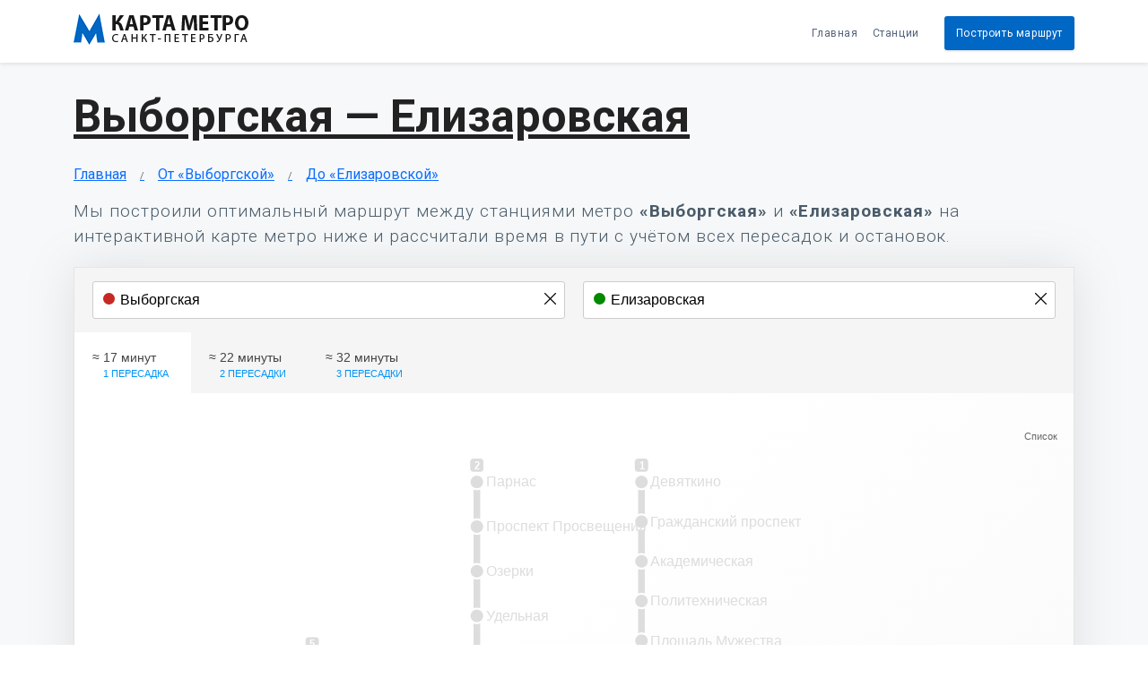

--- FILE ---
content_type: text/html; charset=UTF-8
request_url: https://metro-78.ru/vyborgskaya/elizarovskaya
body_size: 10687
content:
<!doctype html><html lang="ru-RU"><head><link rel="canonical" href="https://metro-78.ru/vyborgskaya/elizarovskaya"><title>Выборгская — Елизаровская:маршрут метро</title><meta name="description" content="Как доехать от Выборгской до Елизаровской на метро, маршрут, сколько ехать и время в пути"><meta charset="utf-8"><meta http-equiv="Content-Type" content="text/html;charset=UTF-8"><base href="https://metro-78.ru/"><meta name="viewport" content="width=device-width, initial-scale=1"><meta http-equiv="x-ua-compatible" content="ie=edge"><meta name="viewport" content="width=device-width, initial-scale=1, shrink-to-fit=no"><link rel="stylesheet" href="/assets/css/bootstrap.min.css"><link rel="stylesheet" href="/assets/css/style.css?0023" type="text/css" /><link href="https://unpkg.com/ionicons@4.2.0/dist/css/ionicons.min.css" rel="stylesheet"><link href="https://fonts.googleapis.com/css?family=Roboto:300,400,500,700,900" rel="stylesheet"><meta name="theme-color" content="#f3f3f3"><link rel="shortcut icon" href="/favicon.ico" type="image/x-icon"><link rel="icon" href="/assets/favicon/favicon.svg" sizes="any" type="image/svg+xml"><link rel="apple-touch-icon" href="/assets/favicon/apple-touch-icon.png"><link rel="apple-touch-icon" sizes="57x57" href="/assets/favicon/apple-touch-icon-57x57.png"><link rel="apple-touch-icon" sizes="72x72" href="/assets/favicon/apple-touch-icon-72x72.png"><link rel="apple-touch-icon" sizes="76x76" href="/assets/favicon/apple-touch-icon-76x76.png"><link rel="apple-touch-icon" sizes="114x114" href="/assets/favicon/apple-touch-icon-114x114.png"><link rel="apple-touch-icon" sizes="120x120" href="/assets/favicon/apple-touch-icon-120x120.png"><link rel="apple-touch-icon" sizes="144x144" href="/assets/favicon/apple-touch-icon-144x144.png"><link rel="apple-touch-icon" sizes="152x152" href="/assets/favicon/apple-touch-icon-152x152.png"><link rel="apple-touch-icon" sizes="180x180" href="/assets/favicon/apple-touch-icon-180x180.png"><!-- Yandex.RTB --><script>window.yaContextCb=window.yaContextCb||[]</script><script src="https://yandex.ru/ads/system/context.js" async></script><!-- Yandex.RTB R-A-1773937-2 --><script>window.yaContextCb.push(()=>{Ya.Context.AdvManager.render({type:'fullscreen', blockId:'R-A-1773937-2' })})</script></head><body class="body-content city-spb"><nav class="navbar navbar-default navbar-expand-lg fixed-top custom-navbar"><button class="navbar-toggler" type="button" data-toggle="collapse" data-target="#navbarNavDropdown" aria-controls="navbarNavDropdown" aria-expanded="false" aria-label="Toggle navigation"><span class="icon ion-md-menu"></span></button><a href="/"><img src="/assets/img/logo.png" class="img-fluid nav-logo-mobile" alt="Карта метро СПб"></a><div class="collapse navbar-collapse" id="navbarNavDropdown"><div class="container"><a href="/"><img src="/assets/img/logo.png" class="img-fluid nav-logo-desktop" alt="метро спб"></a><ul class="navbar-nav ml-auto nav-right" data-easing="easeInOutExpo" data-speed="1250" data-offset="65"><li class="nav-item nav-custom-link"><a class="nav-link" href="/">Главная</a></li><li class="nav-item nav-custom-link"><a class="nav-link" href="/#pricing">Станции</a></li><li class="nav-item nav-custom-link btn btn-demo-small"><a class="nav-link" href="#hero">Построить маршрут <i class="icon ion-ios-arrow-forward icon-mobile"></i></a></li></ul></div></div></nav><section id="hero"><div class="container"><div class="row"><div class="col-12"><h1><a href="https://metro-78.ru/vyborgskaya/elizarovskaya">Выборгская — Елизаровская</a></h1><div class="rtb"><!-- Yandex.RTB R-A-1773937-1 --><div id="yandex_rtb_R-A-1773937-1"></div><script>window.yaContextCb.push(()=>{Ya.Context.AdvManager.render({renderTo:'yandex_rtb_R-A-1773937-1',blockId:'R-A-1773937-1'})})</script></div><div class="bcr"><ul><li><a href="/">Главная</a></li><li><a href="/vyborgskaya/">От «Выборгской»</a></li><li><a href="https://metro-78.ru/vyborgskaya/elizarovskaya">До «Елизаровской»</a></li></ul></div><p>Мы построили оптимальный маршрут между станциями метро <b>«Выборгская»</b> и <b>«Елизаровская»</b> на интерактивной карте метро ниже и рассчитали время в пути с учётом всех пересадок и остановок.</p><div class="map-wrapper"><div class="header"><div class="search-form"><div class="form-item" id="stationListFrom"><input type="text" id="txtFrom" data-target="from" placeholder="Введите станцию" /><i></i><div class="search-suggestions"></div><span class="btn-clear"></span></div><div class="form-item" id="stationListTo"><input type="text" id="txtTo" data-target="to" placeholder="Введите станцию" /><i></i><div class="search-suggestions"></div><span class="btn-clear"></span></div></div><div id="pnlSearchResults" class="search-results"></div></div><div class="content" style="padding:0px 0px;"><div id="pnlSelectStation" class="station-select"></div><a href="javascript:;" id="lnkToggleStationList"></a><svg id="svgMap" height="1340" enable-background="new" version="1.1" viewBox="0 0 750 850" xmlns="http://www.w3.org/2000/svg" xmlns:cc="http://creativecommons.org/ns#" xmlns:dc="http://purl.org/dc/elements/1.1/" xmlns:osb="http://www.openswatchbook.org/uri/2009/osb" xmlns:rdf="http://www.w3.org/1999/02/22-rdf-syntax-ns#" xmlns:xlink="http://www.w3.org/1999/xlink"><metadata><rdf:RDF><cc:Work rdf:about=""><dc:format>image/svg+xml</dc:format><dc:type rdf:resource="http://purl.org/dc/dcmitype/StillImage"/><dc:title/></cc:Work></rdf:RDF></metadata><g id="m_layerLegend" transform="translate(0 -272.52)"><g fill="none" stroke-width="5"><path d="m156.69 1035.9h34.749" stroke="#c62923"/><path d="m156.55 1071.1h34.749" stroke="#018900"/><path d="m425.41 1035.9h34.749" stroke="#ea7125"/></g><g fill="#000000" font-family="'Roboto Condensed'" font-size="10.667px" font-stretch="condensed" letter-spacing="0px" stroke-width=".26458" word-spacing="0px"><text transform="scale(.99999 1)" x="195.6124" y="1038.7092" enable-background="new" style="font-feature-settings:normal;font-variant-caps:normal;font-variant-ligatures:no-common-ligatures;font-variant-numeric:normal;line-height:1" xml:space="preserve"><tspan x="195.6124" y="1038.7092" font-family="'Roboto Condensed'" font-size="10.667px" font-stretch="condensed" stroke-width=".26458" style="font-feature-settings:normal;font-variant-caps:normal;font-variant-ligatures:no-common-ligatures;font-variant-numeric:normal;line-height:1">Кировско-Выборгская линия</tspan></text><text transform="scale(.99999 1)" x="195.6124" y="1056.3052" enable-background="new" style="font-feature-settings:normal;font-variant-caps:normal;font-variant-ligatures:no-common-ligatures;font-variant-numeric:normal;line-height:1" xml:space="preserve"><tspan x="195.6124" y="1056.3052" font-family="'Roboto Condensed'" font-size="10.667px" font-stretch="condensed" stroke-width=".26458" style="font-feature-settings:normal;font-variant-caps:normal;font-variant-ligatures:no-common-ligatures;font-variant-numeric:normal;line-height:1">Московско-Петроградская линия</tspan></text><text transform="scale(.99999 1)" x="195.6124" y="1073.901" enable-background="new" style="font-feature-settings:normal;font-variant-caps:normal;font-variant-ligatures:no-common-ligatures;font-variant-numeric:normal;line-height:1" xml:space="preserve"><tspan x="195.6124" y="1073.901" font-family="'Roboto Condensed'" font-size="10.667px" font-stretch="condensed" stroke-width=".26458" style="font-feature-settings:normal;font-variant-caps:normal;font-variant-ligatures:no-common-ligatures;font-variant-numeric:normal;line-height:1">Невско-Василеостровская линия</tspan></text><text transform="scale(.99999 1)" x="464.47849" y="1038.7092" enable-background="new" style="font-feature-settings:normal;font-variant-caps:normal;font-variant-ligatures:no-common-ligatures;font-variant-numeric:normal;line-height:1" xml:space="preserve"><tspan x="464.47849" y="1038.7092" font-family="'Roboto Condensed'" font-size="10.667px" font-stretch="condensed" stroke-width=".26458" style="font-feature-settings:normal;font-variant-caps:normal;font-variant-ligatures:no-common-ligatures;font-variant-numeric:normal;line-height:1">Правобережная линия</tspan></text></g><g transform="matrix(.72592 0 0 .77777 -4.0535 346.55)" enable-background="new" stroke-width="1.3309"><text id="m_lbl101-7-08" transform="scale(.99999 1)" x="205.58037" y="889.93115" enable-background="new" fill="#ffffff" font-family="'Roboto Condensed'" font-size="10.667px" font-stretch="condensed" font-weight="bold" letter-spacing="0px" stroke-width=".35212" word-spacing="0px" style="font-feature-settings:normal;font-variant-caps:normal;font-variant-ligatures:no-common-ligatures;font-variant-numeric:normal;line-height:1.25" xml:space="preserve"><tspan x="205.58037" y="889.93115" fill="#ffffff" font-family="'Roboto Condensed'" font-size="10.667px" font-stretch="condensed" font-weight="bold" stroke-width=".35212" style="font-feature-settings:normal;font-variant-caps:normal;font-variant-ligatures:no-common-ligatures;font-variant-numeric:normal">1</tspan></text></g><path d="m156.55 1053.5h34.749" enable-background="new" fill="none" stroke="#3570cd" stroke-width="5"/><g stroke-width="1.3309"><g transform="matrix(.72592 0 0 .77777 -4.0535 364.15)" enable-background="new"><text id="m_lbl101-7-08-3" transform="scale(.99999 1)" x="205.63321" y="889.93115" enable-background="new" fill="#ffffff" font-family="'Roboto Condensed'" font-size="10.667px" font-stretch="condensed" font-weight="bold" letter-spacing="0px" stroke-width=".35212" word-spacing="0px" style="font-feature-settings:normal;font-variant-caps:normal;font-variant-ligatures:no-common-ligatures;font-variant-numeric:normal;line-height:1.25" xml:space="preserve"><tspan x="205.63321" y="889.93115" fill="#ffffff" font-family="'Roboto Condensed'" font-size="10.667px" font-stretch="condensed" font-weight="bold" stroke-width=".35212" style="font-feature-settings:normal;font-variant-caps:normal;font-variant-ligatures:no-common-ligatures;font-variant-numeric:normal">2</tspan></text></g><g transform="matrix(.72592 0 0 .77777 -4.0535 381.75)" enable-background="new"><text id="m_lbl101-7-08-3-5" transform="scale(.99999 1)" x="205.63321" y="889.93115" enable-background="new" fill="#ffffff" font-family="'Roboto Condensed'" font-size="10.667px" font-stretch="condensed" font-weight="bold" letter-spacing="0px" stroke-width=".35212" word-spacing="0px" style="font-feature-settings:normal;font-variant-caps:normal;font-variant-ligatures:no-common-ligatures;font-variant-numeric:normal;line-height:1.25" xml:space="preserve"><tspan x="205.63321" y="889.93115" fill="#ffffff" font-family="'Roboto Condensed'" font-size="10.667px" font-stretch="condensed" font-weight="bold" stroke-width=".35212" style="font-feature-settings:normal;font-variant-caps:normal;font-variant-ligatures:no-common-ligatures;font-variant-numeric:normal">3</tspan></text></g><g transform="matrix(.72592 0 0 .77777 264.81 346.55)" enable-background="new"><rect x="201.08" y="879.94" width="13.776" height="12.857" ry="3.4439" fill="#ea7125" style="paint-order:normal"/><text id="m_lbl101-7-08-3-5-5" transform="scale(.99999 1)" x="205.26793" y="889.93115" enable-background="new" fill="#ffffff" font-family="'Roboto Condensed'" font-size="10.667px" font-stretch="condensed" font-weight="bold" letter-spacing="0px" stroke-width=".35212" word-spacing="0px" style="font-feature-settings:normal;font-variant-caps:normal;font-variant-ligatures:no-common-ligatures;font-variant-numeric:normal;line-height:1.25" xml:space="preserve"><tspan x="205.26793" y="889.93115" fill="#ffffff" font-family="'Roboto Condensed'" font-size="10.667px" font-stretch="condensed" font-weight="bold" stroke-width=".35212" style="font-feature-settings:normal;font-variant-caps:normal;font-variant-ligatures:no-common-ligatures;font-variant-numeric:normal">4</tspan></text></g></g><path d="m425.55 1053.5h34.749" enable-background="new" fill="none" stroke="#6100a8" stroke-width="5"/><text transform="scale(.99999 1)" x="464.47845" y="1056.3052" enable-background="new" fill="#000000" font-family="'Roboto Condensed'" font-size="10.667px" font-stretch="condensed" letter-spacing="0px" stroke-width=".26458" word-spacing="0px" style="font-feature-settings:normal;font-variant-caps:normal;font-variant-ligatures:no-common-ligatures;font-variant-numeric:normal;line-height:1" xml:space="preserve"><tspan x="464.47845" y="1056.3052" font-family="'Roboto Condensed'" font-size="10.667px" font-stretch="condensed" stroke-width=".26458" style="font-feature-settings:normal;font-variant-caps:normal;font-variant-ligatures:no-common-ligatures;font-variant-numeric:normal;line-height:1">Фрунзенско-Приморская линия</tspan></text><g transform="matrix(.72592 0 0 .77777 264.81 364.15)" enable-background="new" stroke-width="1.3309"><rect x="201.08" y="879.94" width="13.776" height="12.857" ry="3.4439" fill="#6100a8" style="paint-order:normal"/><text id="m_lbl101-7-08-8" transform="scale(.99999 1)" x="205.40817" y="889.93115" enable-background="new" fill="#ffffff" font-family="'Roboto Condensed'" font-size="10.667px" font-stretch="condensed" font-weight="bold" letter-spacing="0px" stroke-width=".35212" word-spacing="0px" style="font-feature-settings:normal;font-variant-caps:normal;font-variant-ligatures:no-common-ligatures;font-variant-numeric:normal;line-height:1.25" xml:space="preserve"><tspan x="205.40817" y="889.93115" fill="#ffffff" font-family="'Roboto Condensed'" font-size="10.667px" font-stretch="condensed" font-weight="bold" stroke-width=".35212" style="font-feature-settings:normal;font-variant-caps:normal;font-variant-ligatures:no-common-ligatures;font-variant-numeric:normal">5</tspan></text></g><g transform="translate(78.006 15)" enable-background="new"><rect x="63.907" y="1015.9" width="10" height="10" ry="2.6786" enable-background="new" fill="#c62923" style="paint-order:normal"/><text id="m_lbl101-7-08-3-5-5-1" transform="scale(.96608 1.0351)" x="69.462448" y="989.09357" enable-background="new" fill="#ffffff" font-family="'Roboto Condensed'" font-size="8.0149px" font-stretch="condensed" font-weight="bold" letter-spacing="0px" stroke-width=".26458" word-spacing="0px" style="font-feature-settings:normal;font-variant-caps:normal;font-variant-ligatures:no-common-ligatures;font-variant-numeric:normal;line-height:1.25" xml:space="preserve"><tspan x="69.462448" y="989.09357" fill="#ffffff" font-family="'Roboto Condensed'" font-size="8.0149px" font-stretch="condensed" font-weight="bold" stroke-width=".26458" style="font-feature-settings:normal;font-variant-caps:normal;font-variant-ligatures:no-common-ligatures;font-variant-numeric:normal">1</tspan></text></g><g transform="translate(78.006 15)"><rect x="63.907" y="1033.5" width="10" height="10" ry="2.6786" enable-background="new" fill="#3570cd" style="paint-order:normal"/><text id="m_lbl101-7-08-3-5-5-1-3" transform="scale(.96608 1.0351)" x="69.571053" y="1005.9966" enable-background="new" fill="#ffffff" font-family="'Roboto Condensed'" font-size="8.0149px" font-stretch="condensed" font-weight="bold" letter-spacing="0px" stroke-width=".26458" word-spacing="0px" style="font-feature-settings:normal;font-variant-caps:normal;font-variant-ligatures:no-common-ligatures;font-variant-numeric:normal;line-height:1.25" xml:space="preserve"><tspan x="69.571053" y="1005.9966" fill="#ffffff" font-family="'Roboto Condensed'" font-size="8.0149px" font-stretch="condensed" font-weight="bold" stroke-width=".26458" style="font-feature-settings:normal;font-variant-caps:normal;font-variant-ligatures:no-common-ligatures;font-variant-numeric:normal">2</tspan></text></g><g transform="translate(78.006 15)"><rect x="63.907" y="1051.1" width="10" height="10" ry="2.6786" enable-background="new" fill="#018900" style="paint-order:normal"/><text id="m_lbl101-7-08-3-5-5-1-9" transform="scale(.96608 1.0351)" x="69.571045" y="1023.0118" enable-background="new" fill="#ffffff" font-family="'Roboto Condensed'" font-size="8.0149px" font-stretch="condensed" font-weight="bold" letter-spacing="0px" stroke-width=".26458" word-spacing="0px" style="font-feature-settings:normal;font-variant-caps:normal;font-variant-ligatures:no-common-ligatures;font-variant-numeric:normal;line-height:1.25" xml:space="preserve"><tspan x="69.571045" y="1023.0118" fill="#ffffff" font-family="'Roboto Condensed'" font-size="8.0149px" font-stretch="condensed" font-weight="bold" stroke-width=".26458" style="font-feature-settings:normal;font-variant-caps:normal;font-variant-ligatures:no-common-ligatures;font-variant-numeric:normal">3</tspan></text></g></g><g id="m_layerLineNumbers" transform="translate(0,-390)"><g transform="translate(109.6 53.953)" enable-background="new"><rect x="63.907" y="1015.9" width="10" height="10" ry="2.6786" enable-background="new" fill="#c62923" style="paint-order:normal"/><text id="m_lbl101-7-08-3-5-5-1-4" transform="scale(.96608 1.0351)" x="69.462448" y="989.09357" enable-background="new" fill="#ffffff" font-family="'Roboto Condensed'" font-size="8.0149px" font-stretch="condensed" font-weight="bold" letter-spacing="0px" stroke-width=".26458" word-spacing="0px" style="font-feature-settings:normal;font-variant-caps:normal;font-variant-ligatures:no-common-ligatures;font-variant-numeric:normal;line-height:1.25" xml:space="preserve"><tspan x="69.462448" y="989.09357" fill="#ffffff" font-family="'Roboto Condensed'" font-size="8.0149px" font-stretch="condensed" font-weight="bold" stroke-width=".26458" style="font-feature-settings:normal;font-variant-caps:normal;font-variant-ligatures:no-common-ligatures;font-variant-numeric:normal">1</tspan></text></g><g transform="translate(233.17 69.888)" enable-background="new"><rect x="63.907" y="1033.5" width="10" height="10" ry="2.6786" enable-background="new" fill="#3570cd" style="paint-order:normal"/><text id="m_lbl101-7-08-3-5-5-1-3-8" transform="scale(.96608 1.0351)" x="69.571053" y="1005.9966" enable-background="new" fill="#ffffff" font-family="'Roboto Condensed'" font-size="8.0149px" font-stretch="condensed" font-weight="bold" letter-spacing="0px" stroke-width=".26458" word-spacing="0px" style="font-feature-settings:normal;font-variant-caps:normal;font-variant-ligatures:no-common-ligatures;font-variant-numeric:normal;line-height:1.25" xml:space="preserve"><tspan x="69.571053" y="1005.9966" fill="#ffffff" font-family="'Roboto Condensed'" font-size="8.0149px" font-stretch="condensed" font-weight="bold" stroke-width=".26458" style="font-feature-settings:normal;font-variant-caps:normal;font-variant-ligatures:no-common-ligatures;font-variant-numeric:normal">2</tspan></text></g><g transform="matrix(.72592 0 0 .77777 274.69 419.04)" enable-background="new" stroke-width="1.3309"><rect x="201.08" y="879.94" width="13.776" height="12.857" rx="3.4439" ry="3.4439" fill="#6100a8" style="paint-order:normal"/><text id="m_lbl101-7-08-8-0" transform="scale(.99999 1)" x="205.40817" y="889.93115" enable-background="new" fill="#ffffff" font-family="'Roboto Condensed'" font-size="10.667px" font-stretch="condensed" font-weight="bold" letter-spacing="0px" stroke-width=".35212" word-spacing="0px" style="font-feature-settings:normal;font-variant-caps:normal;font-variant-ligatures:no-common-ligatures;font-variant-numeric:normal;line-height:1.25" xml:space="preserve"><tspan x="205.40817" y="889.93115" fill="#ffffff" font-family="'Roboto Condensed'" font-size="10.667px" font-stretch="condensed" font-weight="bold" stroke-width=".35212" style="font-feature-settings:normal;font-variant-caps:normal;font-variant-ligatures:no-common-ligatures;font-variant-numeric:normal">5</tspan></text></g><g transform="translate(480.32 52.297)" enable-background="new"><rect x="63.907" y="1051.1" width="10" height="10" ry="2.6786" enable-background="new" fill="#018900" style="paint-order:normal"/><text id="m_lbl101-7-08-3-5-5-1-9-6" transform="scale(.96608 1.0351)" x="69.571045" y="1023.0118" enable-background="new" fill="#ffffff" font-family="'Roboto Condensed'" font-size="8.0149px" font-stretch="condensed" font-weight="bold" letter-spacing="0px" stroke-width=".26458" word-spacing="0px" style="font-feature-settings:normal;font-variant-caps:normal;font-variant-ligatures:no-common-ligatures;font-variant-numeric:normal;line-height:1.25" xml:space="preserve"><tspan x="69.571045" y="1023.0118" fill="#ffffff" font-family="'Roboto Condensed'" font-size="8.0149px" font-stretch="condensed" font-weight="bold" stroke-width=".26458" style="font-feature-settings:normal;font-variant-caps:normal;font-variant-ligatures:no-common-ligatures;font-variant-numeric:normal">3</tspan></text></g><g transform="matrix(.72592 0 0 .77777 465.23 250.98)" enable-background="new" stroke-width="1.3309"><rect x="201.08" y="879.94" width="13.776" height="12.857" ry="3.4439" fill="#ea7125" style="paint-order:normal"/><text id="m_lbl101-7-08-3-5-5-19" transform="scale(.99999 1)" x="205.26793" y="889.93115" enable-background="new" fill="#ffffff" font-family="'Roboto Condensed'" font-size="10.667px" font-stretch="condensed" font-weight="bold" letter-spacing="0px" stroke-width=".35212" word-spacing="0px" style="font-feature-settings:normal;font-variant-caps:normal;font-variant-ligatures:no-common-ligatures;font-variant-numeric:normal;line-height:1.25" xml:space="preserve"><tspan x="205.26793" y="889.93115" fill="#ffffff" font-family="'Roboto Condensed'" font-size="10.667px" font-stretch="condensed" font-weight="bold" stroke-width=".35212" style="font-feature-settings:normal;font-variant-caps:normal;font-variant-ligatures:no-common-ligatures;font-variant-numeric:normal">4</tspan></text></g><g transform="translate(-13.97 -441.3)" enable-background="new"><rect x="63.907" y="1051.1" width="10" height="10" ry="2.6786" enable-background="new" fill="#018900" style="paint-order:normal"/><text id="m_lbl101-7-08-3-5-5-1-9-6-6" transform="scale(.96608 1.0351)" x="69.571045" y="1023.0118" enable-background="new" fill="#ffffff" font-family="'Roboto Condensed'" font-size="8.0149px" font-stretch="condensed" font-weight="bold" letter-spacing="0px" stroke-width=".26458" word-spacing="0px" style="font-feature-settings:normal;font-variant-caps:normal;font-variant-ligatures:no-common-ligatures;font-variant-numeric:normal;line-height:1.25" xml:space="preserve"><tspan x="69.571045" y="1023.0118" fill="#ffffff" font-family="'Roboto Condensed'" font-size="8.0149px" font-stretch="condensed" font-weight="bold" stroke-width=".26458" style="font-feature-settings:normal;font-variant-caps:normal;font-variant-ligatures:no-common-ligatures;font-variant-numeric:normal">3</tspan></text></g><g transform="matrix(.72592 0 0 .77777 27.547 -111.06)" enable-background="new" stroke-width="1.3309"><rect x="201.08" y="879.94" width="13.776" height="12.857" ry="3.4439" fill="#6100a8" style="paint-order:normal"/><text id="m_lbl101-7-08-8-0-2" transform="scale(.99999 1)" x="205.40817" y="889.93115" enable-background="new" fill="#ffffff" font-family="'Roboto Condensed'" font-size="10.667px" font-stretch="condensed" font-weight="bold" letter-spacing="0px" stroke-width=".35212" word-spacing="0px" style="font-feature-settings:normal;font-variant-caps:normal;font-variant-ligatures:no-common-ligatures;font-variant-numeric:normal;line-height:1.25" xml:space="preserve"><tspan x="205.40817" y="889.93115" fill="#ffffff" font-family="'Roboto Condensed'" font-size="10.667px" font-stretch="condensed" font-weight="bold" stroke-width=".35212" style="font-feature-settings:normal;font-variant-caps:normal;font-variant-ligatures:no-common-ligatures;font-variant-numeric:normal">5</tspan></text></g><g transform="translate(233.17 -594.39)" enable-background="new"><rect x="63.907" y="1033.5" width="10" height="10" ry="2.6786" enable-background="new" fill="#3570cd" style="paint-order:normal"/><text id="m_lbl101-7-08-3-5-5-1-3-8-5" transform="scale(.96608 1.0351)" x="69.571053" y="1005.9966" enable-background="new" fill="#ffffff" font-family="'Roboto Condensed'" font-size="8.0149px" font-stretch="condensed" font-weight="bold" letter-spacing="0px" stroke-width=".26458" word-spacing="0px" style="font-feature-settings:normal;font-variant-caps:normal;font-variant-ligatures:no-common-ligatures;font-variant-numeric:normal;line-height:1.25" xml:space="preserve"><tspan x="69.571053" y="1005.9966" fill="#ffffff" font-family="'Roboto Condensed'" font-size="8.0149px" font-stretch="condensed" font-weight="bold" stroke-width=".26458" style="font-feature-settings:normal;font-variant-caps:normal;font-variant-ligatures:no-common-ligatures;font-variant-numeric:normal">2</tspan></text></g><g transform="translate(356.75 -576.77)" enable-background="new"><rect x="63.907" y="1015.9" width="10" height="10" ry="2.6786" enable-background="new" fill="#c62923" style="paint-order:normal"/><text id="m_lbl101-7-08-3-5-5-1-4-0" transform="scale(.96608 1.0351)" x="69.462448" y="989.09357" enable-background="new" fill="#ffffff" font-family="'Roboto Condensed'" font-size="8.0149px" font-stretch="condensed" font-weight="bold" letter-spacing="0px" stroke-width=".26458" word-spacing="0px" style="font-feature-settings:normal;font-variant-caps:normal;font-variant-ligatures:no-common-ligatures;font-variant-numeric:normal;line-height:1.25" xml:space="preserve"><tspan x="69.462448" y="989.09357" fill="#ffffff" font-family="'Roboto Condensed'" font-size="8.0149px" font-stretch="condensed" font-weight="bold" stroke-width=".26458" style="font-feature-settings:normal;font-variant-caps:normal;font-variant-ligatures:no-common-ligatures;font-variant-numeric:normal">1</tspan></text></g></g><g transform="translate(0 -272.52)" fill="none"><path d="m691.61 336.89c-1e-5 111.29-90.265 201.5-201.61 201.5-111.35-2e-5 -201.61-90.216-201.61-201.5 3e-5 -111.29 90.265-201.5 201.61-201.5 111.35 3e-5 201.61 90.216 201.61 201.5z" display="none" stroke="#894e35" stroke-width="5"/><g stroke="#6100a8" stroke-width="5"><path id="m_p50809" d="m302.08 684.36c18.173 10.492 34.596 21.82 49.094 34.143" enable-background="new"/><path id="m_p50708" d="m351.17 718.5c18.258 15.518 33.466 32.613 45.278 51.602" enable-background="new"/><path id="m_p50607" d="m396.45 770.11c7.8988 12.699 14.279 26.244 19.037 40.732" enable-background="new"/><path id="m_p50506" d="m415.49 810.84c3.5057 10.674 6.1311 21.859 7.8348 33.593" enable-background="new"/><path id="m_p50405" d="m423.32 844.43c1.5433 10.63 2.3303 21.71 2.3303 33.269" enable-background="new"/><path id="m_p50910" d="m302.08 684.36c-23.463-13.546-44.008-28.486-61.262-45.161" enable-background="new"/><path id="m_p51011" d="m240.82 639.2c-15.15-14.641-27.764-30.621-37.589-48.169" enable-background="new"/><path id="m_p51112" d="m203.23 591.03c-4.6337-8.2764-8.6471-16.902-12.014-25.901" enable-background="new"/><path id="m_p51213" d="m191.21 565.13c-3.3542-8.9657-6.0663-18.302-8.1102-28.033" enable-background="new"/><path id="m_p51314" d="m183.1 537.1c-1.8003-8.5713-3.0822-17.449-3.8278-26.649" enable-background="new"/><path id="m_p51415" d="m179.28 510.45c-0.51232-6.322-0.77138-12.796-0.77138-19.428m0-17.41v17.41" enable-background="new"/><path id="m_p50304" d="m425.66 877.75v33.545" enable-background="new"/><path id="m_p50203" d="m425.66 911.3v33.545" enable-background="new"/><path id="m_p50102" d="m425.66 944.84v33.545" enable-background="new"/></g></g><g transform="translate(0 -272.52)" fill="none" stroke="#ea7125" stroke-width="5"><path id="m_p40506" d="m549.23 684.36h-47.228" enable-background="new"/><path id="m_p40607" d="m502 684.36h-116.5" enable-background="new"/><path id="m_p40708" d="m385.5 684.36h-83.42" enable-background="new"/><path id="m_p40405" d="m549.23 684.36c27.259 0 43.428 8.7534 53.015 24.734" enable-background="new"/><path id="m_p40304" d="m602.24 709.1c5.4184 9.0312 8.7351 20.371 10.764 33.743" enable-background="new"/><path id="m_p40203" d="m613.01 742.84c1.4983 9.8748 2.2944 20.858 2.7161 32.839" enable-background="new"/><path id="m_p40102" d="m615.72 775.68c0.42463 12.065 0.46957 25.141 0.46957 39.116" enable-background="new"/></g><g transform="translate(0 -272.52)" fill="none" stroke="#018900"><g stroke-width="5"><path id="m_p30506" d="m549.23 684.36v159.56" enable-background="new"/><path id="m_p30405" d="m549.23 843.92v33.941" enable-background="new"/><path id="m_p30304" d="m549.23 877.86v33.588" enable-background="new"/><path id="m_p30203" d="m549.23 911.45v33.588" enable-background="new"/><path id="m_p30102" d="m549.23 945.04v33.353" enable-background="new"/></g><path id="m_p30708" d="m418.8 617.2h-116.51" enable-background="new" stroke-width="5"/><g stroke-width="5"><path id="m_p30607" d="m549.23 684.17c0-65.496-50.535-66.965-130.43-66.965" enable-background="new"/><path id="m_p30910" d="m57.651 573.43c5.6284 20.934 19.839 31.863 41.014 37.566" enable-background="new"/><path id="m_p30809" d="m98.665 611c21.992 5.923 51.497 6.2082 86.704 6.2082m116.92 0h-123.78" enable-background="new"/><path id="m_p31112" d="m54.937 540.47v-30.408" enable-background="new"/><path id="m_p31011" d="m54.937 550.24v-10.033m0 10.033c0 8.8471 0.92206 16.526 2.714 23.191" enable-background="new"/></g></g><g transform="translate(0 -272.52)" fill="none" stroke="#3570cd" stroke-width="5"><path id="m_p21718" d="m302.08 339.24v33.749" enable-background="new"/><path id="m_p21617" d="m302.08 372.99v33.588" enable-background="new"/><path id="m_p21516" d="m302.08 406.57v32.704" enable-background="new"/><path id="m_p21415" d="m302.08 439.28v34.471" enable-background="new"/><path id="m_p21314" d="m302.08 473.75v33.411" enable-background="new"/><path id="m_p21213" d="m302.08 507.16v33.057" enable-background="new"/><path id="m_p21112" d="m302.08 540.22v33.941" enable-background="new"/><path id="m_p21011" d="m302.08 574.16v42.603" enable-background="new"/><path id="m_p20910" d="m302.08 616.76v67.705" enable-background="new"/><path id="m_p20809" d="m302.08 684.47v67.705" enable-background="new"/><path id="m_p20708" d="m302.08 752.17v25.279" enable-background="new"/><path id="m_p20607" d="m302.08 777.45v33.588" enable-background="new"/><path id="m_p20506" d="m302.08 811.04v33.057" enable-background="new"/><path id="m_p20405" d="m302.08 844.1v33.234" enable-background="new"/><path id="m_p20304" d="m302.08 877.33v34.471" enable-background="new"/><path id="m_p20203" d="m302.08 911.8v32.88" enable-background="new"/><path id="m_p20102" d="m302.08 944.68v33.702" enable-background="new"/></g><g transform="translate(0 -272.52)" fill="none" stroke="#c62923"><g stroke-width="5"><path id="m_p11819" d="m425.65 342.74v26.36" enable-background="new"/><path id="m_p11718" d="m425.65 369.1v30.052" enable-background="new"/><path id="m_p11617" d="m425.65 399.15v29.698" enable-background="new"/><path id="m_p11516" d="m425.65 428.85v30.052" enable-background="new"/><path id="m_p11415" d="m425.65 458.9v29.698" enable-background="new"/><path id="m_p11314" d="m425.65 488.6v30.052" enable-background="new"/><path id="m_p11213" d="m425.65 518.65v30.229" enable-background="new"/></g><g stroke-width="5"><path id="m_p10607" d="m302.08 751.51c-16.651 9.6135-31.96 20.095-45.712 31.537" enable-background="new"/><path id="m_p10506" d="m256.37 783.05c-9.2816 7.7229-17.853 15.883-25.649 24.51" enable-background="new"/><path id="m_p10405" d="m230.72 807.56c-10.408 11.517-19.432 23.865-26.914 37.11" enable-background="new"/><path id="m_p10304" d="m203.8 844.67c-5.836 10.332-10.734 21.21-14.618 32.667" enable-background="new"/><path id="m_p10203" d="m189.19 877.34c-3.6875 10.877-6.4613 22.275-8.257 34.222" enable-background="new"/><path id="m_p10102" d="m180.93 911.56c-1.6016 10.655-2.4253 21.747-2.4253 33.295" enable-background="new"/><path id="m_p10708" d="m302.08 751.51c18.58-10.727 34.899-21.731 49.068-33.278" enable-background="new"/><path id="m_p10809" d="m351.15 718.23c13.328-10.863 24.752-22.208 34.365-34.257" enable-background="new"/><path id="m_p10910" d="m385.51 683.98c15.983-20.035 26.955-42.02 33.338-66.981" enable-background="new"/><path id="m_p11011" d="m418.85 617c3.14-12.28 5.169-25.281 6.1369-39.124" enable-background="new"/><path id="m_p11112" d="m425.65 548.88v9.2937m-0.66697 19.699c0.44629-6.3831 0.66699-12.945 0.66699-19.699" enable-background="new"/></g></g><g id="m_layerTransfers" transform="translate(0 -272.52)" stroke="#fff" stroke-opacity=".96875"><g transform="matrix(.16799 -.29097 .29097 .16799 140.1 679.11)" enable-background="new" stroke-width="2.9764" style="paint-order:normal"><path id="m_st408" d="m251.21 425.33a23.688 23.688 0 0 1-11.844 20.514 23.688 23.688 0 0 1-23.688 0l11.844-20.514z" fill="#ea7125" style="paint-order:normal" onclick='sst("408")'/><path id="m_st509" transform="rotate(240)" d="m-458.42-15.626a23.688 23.688 0 0 1-11.844 20.514 23.688 23.688 0 0 1-23.688 0l11.844-20.514z" enable-background="new" fill="#6100a8" style="paint-order:normal" onclick='sst("509")'/><path id="m_st209" transform="rotate(120)" d="m278.27-409.7a23.688 23.688 0 0 1-11.844 20.514 23.688 23.688 0 0 1-23.688 0l11.844-20.514z" enable-background="new" fill="#3570cd" style="paint-order:normal" onclick='sst("209")'/></g><g transform="translate(-32.213 66.468)" enable-background="new"><path id="m_st210" transform="scale(-1)" d="m-326.33-550.74a7.9587 7.9587 0 0 1-3.9794 6.8925 7.9587 7.9587 0 0 1-7.9587 0 7.9587 7.9587 0 0 1-3.9794-6.8925h7.9587z" enable-background="new" fill="#3570cd" style="paint-order:normal" onclick='sst("210")'/><path id="m_st308" d="m342.25 550.74a7.9587 7.9587 0 0 1-3.9794 6.8924 7.9587 7.9587 0 0 1-7.9587 0 7.9587 7.9587 0 0 1-3.9794-6.8924h7.9587z" enable-background="new" fill="#018900" style="paint-order:normal" onclick='sst("308")'/></g><g transform="translate(-32.213 66.468)"><path id="m_st407" d="m425.38 617.89a7.9587 7.9587 0 0 1-3.9794 6.8925 7.9587 7.9587 0 0 1-7.9587 0 7.9587 7.9587 0 0 1-3.9794-6.8925h7.9587z" fill="#ea7125" style="paint-order:normal" onclick='sst("407")'/><path id="m_st109" transform="scale(-1)" d="m-409.46-617.89a7.9587 7.9587 0 0 1-3.9794 6.8924 7.9587 7.9587 0 0 1-7.9587 0 7.9587 7.9587 0 0 1-3.9794-6.8925l7.9587 1e-5z" enable-background="new" fill="#c62923" style="paint-order:normal" onclick='sst("109")'/></g><g transform="translate(-32.213 66.468)"><path id="m_st405" d="m589.4 617.89a7.9587 7.9587 0 0 1-3.9794 6.8925 7.9587 7.9587 0 0 1-7.9587 0 7.9587 7.9587 0 0 1-3.9794-6.8925h7.9587z" fill="#ea7125" style="paint-order:normal" onclick='sst("405")'/><path id="m_st306" transform="scale(-1)" d="m-573.48-617.89a7.9587 7.9587 0 0 1-3.9794 6.8924 7.9587 7.9587 0 0 1-7.9587 0 7.9587 7.9587 0 0 1-3.9794-6.8925l7.9587 1e-5z" enable-background="new" fill="#018900" style="paint-order:normal" onclick='sst("306")'/></g><g transform="translate(-32.213 66.468)"><path id="m_st508" d="m391.17 651.89a7.9587 7.9587 0 0 1-3.9794 6.8924 7.9587 7.9587 0 0 1-7.9587 0 7.9587 7.9587 0 0 1-3.9794-6.8925l7.9587 1e-5z" fill="#6100a8" style="paint-order:normal" onclick='sst("508")'/><path id="m_st108" transform="scale(-1)" d="m-375.25-651.89a7.9587 7.9587 0 0 1-3.9794 6.8925 7.9587 7.9587 0 0 1-7.9587 0 7.9587 7.9587 0 0 1-3.9794-6.8925h7.9587z" enable-background="new" fill="#c62923" style="paint-order:normal" onclick='sst("108")'/></g><g transform="translate(-32.213 66.468)"><path id="m_st208" d="m342.25 685.04a7.9587 7.9587 0 0 1-3.9794 6.8925 7.9587 7.9587 0 0 1-7.9587 0 7.9587 7.9587 0 0 1-3.9794-6.8925h7.9587z" enable-background="new" fill="#3570cd" style="paint-order:normal" onclick='sst("208")'/><path id="m_st107" transform="scale(-1)" d="m-326.33-685.04a7.9587 7.9587 0 0 1-3.9794 6.8924 7.9587 7.9587 0 0 1-7.9587 0 7.9587 7.9587 0 0 1-3.9794-6.8924h7.9587z" enable-background="new" fill="#c62923" style="paint-order:normal" onclick='sst("107")'/></g><g transform="translate(-32.213 66.468)" enable-background="new"><path id="m_st110" transform="scale(-1)" d="m-443.05-550.74a7.9587 7.9587 0 0 1-3.9794 6.8925 7.9587 7.9587 0 0 1-7.9587 0 7.9587 7.9587 0 0 1-3.9794-6.8925h7.9587z" enable-background="new" fill="#c62923" style="paint-order:normal" onclick='sst("110")'/><path id="m_st307" d="m458.97 550.74a7.9587 7.9587 0 0 1-3.9794 6.8924 7.9587 7.9587 0 0 1-7.9587 0 7.9587 7.9587 0 0 1-3.9794-6.8924h7.9587z" enable-background="new" fill="#018900" style="paint-order:normal" onclick='sst("307")'/></g></g><g transform="translate(0 -272.52)"><circle transform="scale(-1)" cx="-806.64" cy="-144.22" r="0" enable-background="new" fill="#fff" stroke="#0078bf" stroke-width="2" style="paint-order:normal"/><circle id="m_st406" transform="scale(-1)" cx="-502.01" cy="-684.36" r="4.5" enable-background="new" fill="#ea7125" stroke="#fff" style="paint-order:normal" onclick='sst("406")'/><g fill="#3570cd" stroke="#fff" stroke-width="1.5"><circle id="m_st202" transform="scale(-1)" cx="-302.08" cy="-944.84" r="5.5" enable-background="new" style="paint-order:normal" onclick='sst("202")'/><circle id="m_st201" transform="scale(-1)" cx="-302.08" cy="-978.38" r="5.5" enable-background="new" style="paint-order:normal" onclick='sst("201")'/><circle id="m_st203" transform="scale(-1)" cx="-302.08" cy="-911.3" r="5.5" enable-background="new" style="paint-order:normal" onclick='sst("203")'/><circle id="m_st204" transform="scale(-1)" cx="-302.08" cy="-877.76" r="5.5" enable-background="new" style="paint-order:normal" onclick='sst("204")'/><circle id="m_st205" transform="scale(-1)" cx="-302.08" cy="-844.23" r="5.5" enable-background="new" style="paint-order:normal" onclick='sst("205")'/><circle id="m_st206" transform="scale(-1)" cx="-302.08" cy="-810.69" r="5.5" enable-background="new" style="paint-order:normal" onclick='sst("206")'/><circle id="m_st207" transform="scale(-1)" cx="-302.08" cy="-777.15" r="5.5" enable-background="new" style="paint-order:normal" onclick='sst("207")'/><circle id="m_st218" transform="scale(-1)" cx="-302.08" cy="-339.24" r="5.5" enable-background="new" style="paint-order:normal" onclick='sst("218")'/></g><g fill="#c62923" stroke="#fff" stroke-width="1.5"><circle id="m_st101" transform="scale(-1)" cx="-178.5" cy="-944.85" r="5.5" enable-background="new" style="paint-order:normal" onclick='sst("101")'/><circle id="m_st102" transform="scale(-1)" cx="-180.97" cy="-911.31" r="5.5" enable-background="new" style="paint-order:normal" onclick='sst("102")'/><circle id="m_st103" transform="scale(-1)" cx="-189.05" cy="-877.75" r="5.5" enable-background="new" style="paint-order:normal" onclick='sst("103")'/><circle id="m_st104" transform="scale(-1)" cx="-204.06" cy="-844.21" r="5.5" enable-background="new" style="paint-order:normal" onclick='sst("104")'/><circle id="m_st105" transform="scale(-1)" cx="-230.72" cy="-807.56" r="5.5" enable-background="new" style="paint-order:normal" onclick='sst("105")'/><circle id="m_st106" transform="scale(-1)" cx="-256.89" cy="-782.62" r="5.5" enable-background="new" style="paint-order:normal" onclick='sst("106")'/></g><g fill="#018900" stroke="#fff" stroke-width="1.5"><circle id="m_st301" transform="scale(-1)" cx="-549.23" cy="-978.39" r="5.5" enable-background="new" style="paint-order:normal" onclick='sst("301")'/><circle id="m_st303" transform="scale(-1)" cx="-549.23" cy="-911.29" r="5.5" enable-background="new" style="paint-order:normal" onclick='sst("303")'/><circle id="m_st304" transform="scale(-1)" cx="-549.23" cy="-877.75" r="5.5" enable-background="new" style="paint-order:normal" onclick='sst("304")'/><circle id="m_st305" transform="scale(-1)" cx="-549.23" cy="-844.21" r="5.5" enable-background="new" style="paint-order:normal" onclick='sst("305")'/></g><g fill="#6100a8" stroke="#fff" stroke-width="1.5"><circle id="m_st504" transform="scale(-1)" cx="-425.66" cy="-877.75" r="5.5" enable-background="new" style="paint-order:normal" onclick='sst("504")'/><circle id="m_st505" transform="scale(-1)" cx="-423.29" cy="-844.21" r="5.5" enable-background="new" style="paint-order:normal" onclick='sst("505")'/><circle id="m_st506" transform="scale(-1)" cx="-415.45" cy="-810.69" r="5.5" enable-background="new" style="paint-order:normal" onclick='sst("506")'/><circle id="m_st507" transform="scale(-1)" cx="-396.35" cy="-769.95" r="5.5" enable-background="new" style="paint-order:normal" onclick='sst("507")'/></g><circle id="m_st302" transform="scale(-1)" cx="-549.23" cy="-944.83" r="5.5" enable-background="new" fill="#018900" stroke="#fff" stroke-width="1.5" style="paint-order:normal" onclick='sst("302")'/><g fill="#ea7125" stroke="#fff"><circle id="m_st401" transform="scale(-1)" cx="-616.2" cy="-810.33" r="4.5" enable-background="new" style="paint-order:normal" onclick='sst("401")'/><circle id="m_st402" transform="scale(-1)" cx="-615.75" cy="-776.43" r="4.5" enable-background="new" style="paint-order:normal" onclick='sst("402")'/><circle id="m_st403" transform="scale(-1)" cx="-612.97" cy="-742.58" r="4.5" enable-background="new" style="paint-order:normal" onclick='sst("403")'/><circle id="m_st404" transform="scale(-1)" cx="-601.97" cy="-708.64" r="4.5" enable-background="new" style="paint-order:normal" onclick='sst("404")'/></g><g fill="#c62923" stroke="#fff" stroke-width="1.5"><circle id="m_st119" transform="scale(-1)" cx="-425.66" cy="-339.25" r="5.5" enable-background="new" style="paint-order:normal" onclick='sst("119")'/><circle id="m_st111" transform="scale(-1)" cx="-425" cy="-577.76" r="5.5" enable-background="new" style="paint-order:normal" onclick='sst("111")'/><circle id="m_st112" transform="scale(-1)" cx="-425.65" cy="-547.93" r="5.5" enable-background="new" style="paint-order:normal" onclick='sst("112")'/><circle id="m_st118" transform="scale(-1)" cx="-425.65" cy="-369.06" r="5.5" enable-background="new" style="paint-order:normal" onclick='sst("118")'/><circle id="m_st117" transform="scale(-1)" cx="-425.65" cy="-398.88" r="5.5" enable-background="new" style="paint-order:normal" onclick='sst("117")'/><circle id="m_st116" transform="scale(-1)" cx="-425.65" cy="-428.69" r="5.5" enable-background="new" style="paint-order:normal" onclick='sst("116")'/><circle id="m_st115" transform="scale(-1)" cx="-425.65" cy="-458.5" r="5.5" enable-background="new" style="paint-order:normal" onclick='sst("115")'/><circle id="m_st114" transform="scale(-1)" cx="-425.65" cy="-488.31" r="5.5" enable-background="new" style="paint-order:normal" onclick='lbl("114")'/><circle id="m_st113" transform="scale(-1)" cx="-425.65" cy="-518.12" r="5.5" enable-background="new" style="paint-order:normal" onclick='sst("113")'/></g><g fill="#3570cd" stroke="#fff" stroke-width="1.5"><circle id="m_st211" transform="scale(-1)" cx="-302.08" cy="-574.02" r="5.5" enable-background="new" style="paint-order:normal" onclick='sst("211")'/><circle id="m_st216" transform="scale(-1)" cx="-302.08" cy="-406.32" r="5.5" enable-background="new" style="paint-order:normal" onclick='sst("216")'/><circle id="m_st217" transform="scale(-1)" cx="-302.08" cy="-372.78" r="5.5" enable-background="new" style="paint-order:normal" onclick='sst("217")'/><circle id="m_st215" transform="scale(-1)" cx="-302.08" cy="-439.86" r="5.5" enable-background="new" style="paint-order:normal" onclick='sst("215")'/><circle id="m_st214" transform="scale(-1)" cx="-302.08" cy="-473.4" r="5.5" enable-background="new" style="paint-order:normal" onclick='sst("214")'/><circle id="m_st213" transform="scale(-1)" cx="-302.08" cy="-506.94" r="5.5" enable-background="new" style="paint-order:normal" onclick='sst("213")'/><circle id="m_st212" transform="scale(-1)" cx="-302.08" cy="-540.48" r="5.5" enable-background="new" style="paint-order:normal" onclick='sst("212")'/></g><g fill="#6100a8" stroke="#fff" stroke-width="1.5"><circle id="m_st510" transform="scale(-1)" cx="-240.19" cy="-638.59" r="5.5" enable-background="new" style="paint-order:normal" onclick='sst("510")'/><circle id="m_st515" transform="scale(-1)" cx="-178.51" cy="-473.42" r="5.5" enable-background="new" style="paint-order:normal" onclick='sst("515")'/><circle id="m_st514" transform="scale(-1)" cx="-179.24" cy="-510.06" r="5.5" enable-background="new" style="paint-order:normal" onclick='sst("514")'/><circle id="m_st513" transform="scale(-1)" cx="-183.06" cy="-536.87" r="5.5" enable-background="new" style="paint-order:normal" onclick='sst("513")'/><circle id="m_st512" transform="scale(-1)" cx="-191.15" cy="-564.97" r="5.5" enable-background="new" style="paint-order:normal" onclick='sst("512")'/><circle id="m_st511" transform="scale(-1)" cx="-203.21" cy="-591" r="5.5" enable-background="new" style="paint-order:normal" onclick='sst("511")'/></g><g fill="#018900" stroke="#fff" stroke-width="1.5"><circle id="m_st310" transform="scale(-1)" cx="-57.728" cy="-573.72" r="5.5" enable-background="new" style="paint-order:normal" onclick='sst("310")'/><circle id="m_st309" transform="scale(-1)" cx="-98.516" cy="-610.96" r="5.5" enable-background="new" style="paint-order:normal" onclick='sst("309")'/><circle id="m_st311" transform="scale(-1)" cx="-54.937" cy="-540.39" r="5.5" enable-background="new" style="paint-order:normal" onclick='sst("311")'/><circle id="m_st312" transform="scale(-1)" cx="-54.937" cy="-510.06" r="5.5" enable-background="new" style="paint-order:normal" onclick='sst("312")'/></g><g fill="#6100a8" stroke="#fff" stroke-width="1.5"><circle id="m_st503" transform="scale(-1)" cx="-425.66" cy="-911.3" r="5.5" enable-background="new" style="paint-order:normal" onclick='sst("503")'/><circle id="m_st502" transform="scale(-1)" cx="-425.66" cy="-944.84" r="5.5" enable-background="new" style="paint-order:normal" onclick='sst("502")'/><circle id="m_st501" transform="scale(-1)" cx="-425.66" cy="-978.38" r="5.5" enable-background="new" style="paint-order:normal" onclick='sst("501")'/></g></g><g transform="translate(0 -272.52)" font-family="'Roboto Condensed'" font-size="10.667px" font-stretch="condensed" letter-spacing="0px" word-spacing="0px"><g fill="#000000"><text x="732.92401" y="93.096039" style="font-feature-settings:normal;font-variant-caps:normal;font-variant-ligatures:no-common-ligatures;font-variant-numeric:normal;line-height:1.25" xml:space="preserve"><tspan x="732.92401" y="102.74049"/><tspan x="732.92401" y="116.07381"/></text><g stroke-width=".26458"><text id="m_lbl101" x="185.14841" y="948.33661" enable-background="new" style="font-feature-settings:normal;font-variant-caps:normal;font-variant-ligatures:no-common-ligatures;font-variant-numeric:normal;line-height:1.25" onclick='sst("101")' xml:space="preserve"><tspan x="185.14841" y="948.33661" font-family="'Roboto Condensed'" font-size="10.667px" font-stretch="condensed" stroke-width=".26458" style="font-feature-settings:normal;font-variant-caps:normal;font-variant-ligatures:no-common-ligatures;font-variant-numeric:normal">Проспект Ветеранов</tspan></text><text id="m_lbl106" x="199.21008" y="780.63409" enable-background="new" style="font-feature-settings:normal;font-variant-caps:normal;font-variant-ligatures:no-common-ligatures;font-variant-numeric:normal;line-height:1.25" onclick='sst("106")' xml:space="preserve"><tspan x="199.21008" y="780.63409" font-family="'Roboto Condensed'" font-size="10.667px" font-stretch="condensed" stroke-width=".26458" style="font-feature-settings:normal;font-variant-caps:normal;font-variant-ligatures:no-common-ligatures;font-variant-numeric:normal">Балтийская</tspan></text><text id="m_lbl206" x="308.75598" y="814.17462" enable-background="new" style="font-feature-settings:normal;font-variant-caps:normal;font-variant-ligatures:no-common-ligatures;font-variant-numeric:normal;line-height:1.25" onclick='sst("206")' xml:space="preserve"><tspan x="308.75598" y="814.17462" font-family="'Roboto Condensed'" font-size="10.667px" font-stretch="condensed" stroke-width=".26458" style="font-feature-settings:normal;font-variant-caps:normal;font-variant-ligatures:no-common-ligatures;font-variant-numeric:normal">Московские ворота</tspan></text><text id="m_lbl506" x="422.04553" y="814.17462" enable-background="new" style="font-feature-settings:normal;font-variant-caps:normal;font-variant-ligatures:no-common-ligatures;font-variant-numeric:normal;line-height:1.25" onclick='sst("506")' xml:space="preserve"><tspan x="422.04553" y="814.17462" font-family="'Roboto Condensed'" font-size="10.667px" font-stretch="condensed" stroke-width=".26458" style="font-feature-settings:normal;font-variant-caps:normal;font-variant-ligatures:no-common-ligatures;font-variant-numeric:normal">Волковская</tspan></text><text id="m_lbl507" x="402.82141" y="770.34314" enable-background="new" style="font-feature-settings:normal;font-variant-caps:normal;font-variant-ligatures:no-common-ligatures;font-variant-numeric:normal;line-height:1.25" onclick='sst("507")' xml:space="preserve"><tspan x="402.82141" y="770.34314" font-family="'Roboto Condensed'" font-size="10.667px" font-stretch="condensed" stroke-width=".26458" style="font-feature-settings:normal;font-variant-caps:normal;font-variant-ligatures:no-common-ligatures;font-variant-numeric:normal">Обводный канал</tspan></text><text id="m_lbl505" x="429.92795" y="847.71442" enable-background="new" style="font-feature-settings:normal;font-variant-caps:normal;font-variant-ligatures:no-common-ligatures;font-variant-numeric:normal;line-height:1.25" onclick='sst("505")' xml:space="preserve"><tspan x="429.92795" y="847.71442" font-family="'Roboto Condensed'" font-size="10.667px" font-stretch="condensed" stroke-width=".26458" style="font-feature-settings:normal;font-variant-caps:normal;font-variant-ligatures:no-common-ligatures;font-variant-numeric:normal">Бухарестская</tspan></text><text id="m_lbl504" x="432.29678" y="881.25421" enable-background="new" style="font-feature-settings:normal;font-variant-caps:normal;font-variant-ligatures:no-common-ligatures;font-variant-numeric:normal;line-height:1.25" onclick='sst("504")' xml:space="preserve"><tspan x="432.29678" y="881.25421" font-family="'Roboto Condensed'" font-size="10.667px" font-stretch="condensed" stroke-width=".26458" style="font-feature-settings:normal;font-variant-caps:normal;font-variant-ligatures:no-common-ligatures;font-variant-numeric:normal">Международная</tspan></text></g></g><g stroke-width=".26458"><text id="m_lbl407" x="392.85989" y="696.99133" enable-background="new" fill="#ea7125" style="font-feature-settings:normal;font-variant-caps:normal;font-variant-ligatures:no-common-ligatures;font-variant-numeric:normal;line-height:1.25" onclick='sst("407")' xml:space="preserve"><tspan x="392.85989" y="696.99133" fill="#ea7125" font-family="'Roboto Condensed'" font-size="10.667px" font-stretch="condensed" stroke-width=".26458" style="font-feature-settings:normal;font-variant-caps:normal;font-variant-ligatures:no-common-ligatures;font-variant-numeric:normal">Достоевская</tspan></text><text id="m_lbl109" x="398.99203" y="678.21838" enable-background="new" fill="#c62923" style="font-feature-settings:normal;font-variant-caps:normal;font-variant-ligatures:no-common-ligatures;font-variant-numeric:normal;line-height:1.25" onclick='sst("109")' xml:space="preserve"><tspan x="398.99203" y="678.21838" fill="#c62923" font-family="'Roboto Condensed'" font-size="10.667px" font-stretch="condensed" stroke-width=".26458" style="font-feature-settings:normal;font-variant-caps:normal;font-variant-ligatures:no-common-ligatures;font-variant-numeric:normal">Владимирская</tspan></text><text id="m_lbl406" x="502.3623" y="696.99133" enable-background="new" fill="#000000" text-align="center" text-anchor="middle" style="font-feature-settings:normal;font-variant-caps:normal;font-variant-ligatures:no-common-ligatures;font-variant-numeric:normal;line-height:1" onclick='sst("406")' xml:space="preserve"><tspan x="502.3623" y="696.99133" text-align="center" style="font-feature-settings:normal;font-variant-caps:normal;font-variant-ligatures:no-common-ligatures;font-variant-numeric:normal;line-height:1">Лиговский</tspan><tspan x="502.3623" y="707.65802" text-align="center" style="font-feature-settings:normal;font-variant-caps:normal;font-variant-ligatures:no-common-ligatures;font-variant-numeric:normal;line-height:1">проспект</tspan></text></g><text id="m_lbl408" x="308.7561" y="678.21838" enable-background="new" fill="#ea7125" stroke="#ffffff" stroke-opacity=".96875" stroke-width="2" style="font-feature-settings:normal;font-variant-caps:normal;font-variant-ligatures:no-common-ligatures;font-variant-numeric:normal;line-height:1.25;paint-order:stroke fill markers" onclick='sst("408")' xml:space="preserve"><tspan x="308.7561" y="678.21838" fill="#ea7125" font-family="'Roboto Condensed'" font-size="10.667px" font-stretch="condensed" stroke="#ffffff" stroke-opacity=".96875" stroke-width="2" style="font-feature-settings:normal;font-variant-caps:normal;font-variant-ligatures:no-common-ligatures;font-variant-numeric:normal;paint-order:stroke fill markers">Спасская</tspan></text><g stroke-width=".26458"><text id="m_lbl509" x="293.31479" y="693.50171" enable-background="new" fill="#6100a8" text-align="end" text-anchor="end" style="font-feature-settings:normal;font-variant-caps:normal;font-variant-ligatures:no-common-ligatures;font-variant-numeric:normal;line-height:1.25" onclick='sst("509")' xml:space="preserve"><tspan x="293.31479" y="693.50171" fill="#6100a8" font-family="'Roboto Condensed'" font-size="10.667px" font-stretch="condensed" stroke-width=".26458" text-align="end" text-anchor="end" style="font-feature-settings:normal;font-variant-caps:normal;font-variant-ligatures:no-common-ligatures;font-variant-numeric:normal">Садовая</tspan></text><text id="m_lbl209" x="293.31479" y="705.90015" enable-background="new" fill="#3570cd" text-align="end" text-anchor="end" style="font-feature-settings:normal;font-variant-caps:normal;font-variant-ligatures:no-common-ligatures;font-variant-numeric:normal;line-height:1.25" onclick='sst("209")' xml:space="preserve"><tspan x="293.31479" y="705.90015" fill="#3570cd" font-family="'Roboto Condensed'" font-size="10.667px" font-stretch="condensed" stroke-width=".26458" text-align="end" text-anchor="end" style="font-feature-settings:normal;font-variant-caps:normal;font-variant-ligatures:no-common-ligatures;font-variant-numeric:normal">Сенная площадь</tspan></text><text id="m_lbl508" x="368.19794" y="726.51172" enable-background="new" fill="#6100a8" style="font-feature-settings:normal;font-variant-caps:normal;font-variant-ligatures:no-common-ligatures;font-variant-numeric:normal;line-height:1.25" onclick='sst("508")' xml:space="preserve"><tspan x="368.19794" y="726.51172" fill="#6100a8" font-family="'Roboto Condensed'" font-size="10.667px" font-stretch="condensed" stroke-width=".26458" style="font-feature-settings:normal;font-variant-caps:normal;font-variant-ligatures:no-common-ligatures;font-variant-numeric:normal">Звенигородская</tspan></text><text id="m_lbl108" x="367.73453" y="715.85046" enable-background="new" fill="#c62923" style="font-feature-settings:normal;font-variant-caps:normal;font-variant-ligatures:no-common-ligatures;font-variant-numeric:normal;line-height:1.25" onclick='sst("108")' xml:space="preserve"><tspan x="367.73453" y="715.85046" fill="#c62923" font-family="'Roboto Condensed'" font-size="10.667px" font-stretch="condensed" stroke-width=".26458" style="font-feature-settings:normal;font-variant-caps:normal;font-variant-ligatures:no-common-ligatures;font-variant-numeric:normal">Пушкинская</tspan></text></g><g fill="#000000" stroke-width=".26458"><g><text id="m_lbl102" x="187.60686" y="914.79608" enable-background="new" style="font-feature-settings:normal;font-variant-caps:normal;font-variant-ligatures:no-common-ligatures;font-variant-numeric:normal;line-height:1.25" onclick='sst("102")' xml:space="preserve"><tspan x="187.60686" y="914.79608" font-family="'Roboto Condensed'" font-size="10.667px" font-stretch="condensed" stroke-width=".26458" style="font-feature-settings:normal;font-variant-caps:normal;font-variant-ligatures:no-common-ligatures;font-variant-numeric:normal">Ленинский проспект</tspan></text><text id="m_lbl103" x="195.68394" y="881.25562" enable-background="new" style="font-feature-settings:normal;font-variant-caps:normal;font-variant-ligatures:no-common-ligatures;font-variant-numeric:normal;line-height:1.25" onclick='sst("103")' xml:space="preserve"><tspan x="195.68394" y="881.25562" font-family="'Roboto Condensed'" font-size="10.667px" font-stretch="condensed" stroke-width=".26458" style="font-feature-settings:normal;font-variant-caps:normal;font-variant-ligatures:no-common-ligatures;font-variant-numeric:normal">Автово</tspan></text><text id="m_lbl104" x="210.70052" y="847.71509" enable-background="new" style="font-feature-settings:normal;font-variant-caps:normal;font-variant-ligatures:no-common-ligatures;font-variant-numeric:normal;line-height:1" onclick='sst("104")' xml:space="preserve"><tspan x="210.70052" y="847.71509" font-family="'Roboto Condensed'" font-size="10.667px" font-stretch="condensed" stroke-width=".26458" style="font-feature-settings:normal;font-variant-caps:normal;font-variant-ligatures:no-common-ligatures;font-variant-numeric:normal;line-height:1">Кировский завод</tspan></text><text id="m_lbl105" x="237.71375" y="814.17456" enable-background="new" style="font-feature-settings:normal;font-variant-caps:normal;font-variant-ligatures:no-common-ligatures;font-variant-numeric:normal;line-height:1.25" onclick='sst("105")' xml:space="preserve"><tspan x="237.71375" y="814.17456" font-family="'Roboto Condensed'" font-size="10.667px" font-stretch="condensed" stroke-width=".26458" style="font-feature-settings:normal;font-variant-caps:normal;font-variant-ligatures:no-common-ligatures;font-variant-numeric:normal">Нарвская</tspan></text></g><text id="m_lbl107" x="293.31479" y="747.09357" enable-background="new" text-align="end" text-anchor="end" style="font-feature-settings:normal;font-variant-caps:normal;font-variant-ligatures:no-common-ligatures;font-variant-numeric:normal;line-height:1.25" onclick='sst("107","208")' xml:space="preserve"><tspan x="293.31479" y="747.09357" font-family="'Roboto Condensed'" font-size="10.667px" font-stretch="condensed" stroke-width=".26458" text-align="end" text-anchor="end" style="font-feature-settings:normal;font-variant-caps:normal;font-variant-ligatures:no-common-ligatures;font-variant-numeric:normal">Технологический институт</tspan></text><g><text id="m_lbl201" x="308.71597" y="981.8736" enable-background="new" style="font-feature-settings:normal;font-variant-caps:normal;font-variant-ligatures:no-common-ligatures;font-variant-numeric:normal;line-height:1.25" onclick='sst("201")' xml:space="preserve"><tspan x="308.71597" y="981.8736" font-family="'Roboto Condensed'" font-size="10.667px" font-stretch="condensed" stroke-width=".26458" style="font-feature-settings:normal;font-variant-caps:normal;font-variant-ligatures:no-common-ligatures;font-variant-numeric:normal">Купчино</tspan></text><text id="m_lbl202" x="308.75598" y="948.33661" enable-background="new" style="font-feature-settings:normal;font-variant-caps:normal;font-variant-ligatures:no-common-ligatures;font-variant-numeric:normal;line-height:1.25" onclick='sst("202")' xml:space="preserve"><tspan x="308.75598" y="948.33661" font-family="'Roboto Condensed'" font-size="10.667px" font-stretch="condensed" stroke-width=".26458" style="font-feature-settings:normal;font-variant-caps:normal;font-variant-ligatures:no-common-ligatures;font-variant-numeric:normal">Звёздная</tspan></text><text id="m_lbl203" x="308.75598" y="914.79608" enable-background="new" style="font-feature-settings:normal;font-variant-caps:normal;font-variant-ligatures:no-common-ligatures;font-variant-numeric:normal;line-height:1.25" onclick='sst("203")' xml:space="preserve"><tspan x="308.75598" y="914.79608" font-family="'Roboto Condensed'" font-size="10.667px" font-stretch="condensed" stroke-width=".26458" style="font-feature-settings:normal;font-variant-caps:normal;font-variant-ligatures:no-common-ligatures;font-variant-numeric:normal">Московская</tspan></text><text id="m_lbl207" x="308.75598" y="780.63409" enable-background="new" style="font-feature-settings:normal;font-variant-caps:normal;font-variant-ligatures:no-common-ligatures;font-variant-numeric:normal;line-height:1.25" onclick='sst("207")' xml:space="preserve"><tspan x="308.75598" y="780.63409" font-family="'Roboto Condensed'" font-size="10.667px" font-stretch="condensed" stroke-width=".26458" style="font-feature-settings:normal;font-variant-caps:normal;font-variant-ligatures:no-common-ligatures;font-variant-numeric:normal">Фрунзенская</tspan></text><text id="m_lbl204" x="308.75598" y="881.25562" enable-background="new" style="font-feature-settings:normal;font-variant-caps:normal;font-variant-ligatures:no-common-ligatures;font-variant-numeric:normal;line-height:1.25" onclick='sst("204")' xml:space="preserve"><tspan x="308.75598" y="881.25562" font-family="'Roboto Condensed'" font-size="10.667px" font-stretch="condensed" stroke-width=".26458" style="font-feature-settings:normal;font-variant-caps:normal;font-variant-ligatures:no-common-ligatures;font-variant-numeric:normal">Парк Победы</tspan></text><text id="m_lbl205" x="308.75598" y="847.71509" enable-background="new" style="font-feature-settings:normal;font-variant-caps:normal;font-variant-ligatures:no-common-ligatures;font-variant-numeric:normal;line-height:1.25" onclick='sst("205")' xml:space="preserve"><tspan x="308.75598" y="847.71509" font-family="'Roboto Condensed'" font-size="10.667px" font-stretch="condensed" stroke-width=".26458" style="font-feature-settings:normal;font-variant-caps:normal;font-variant-ligatures:no-common-ligatures;font-variant-numeric:normal">Электросила</tspan></text></g><text id="m_lbl510" x="234.6131" y="646.90454" enable-background="new" text-align="end" text-anchor="end" style="font-feature-settings:normal;font-variant-caps:normal;font-variant-ligatures:no-common-ligatures;font-variant-numeric:normal;line-height:1.25" onclick='sst("510")' xml:space="preserve"><tspan x="234.6131" y="646.90454" font-family="'Roboto Condensed'" font-size="10.667px" font-stretch="condensed" stroke-width=".26458" text-align="end" text-anchor="end" style="font-feature-settings:normal;font-variant-caps:normal;font-variant-ligatures:no-common-ligatures;font-variant-numeric:normal">Адмиралтейская</tspan></text><g><text id="m_lbl511" x="209.17447" y="591.38739" enable-background="new" style="font-feature-settings:normal;font-variant-caps:normal;font-variant-ligatures:no-common-ligatures;font-variant-numeric:normal;line-height:1.25" onclick='sst("511")' xml:space="preserve"><tspan x="209.17447" y="591.38739" font-family="'Roboto Condensed'" font-size="10.667px" font-stretch="condensed" stroke-width=".26458" style="font-feature-settings:normal;font-variant-caps:normal;font-variant-ligatures:no-common-ligatures;font-variant-numeric:normal">Спортивная</tspan></text><text id="m_lbl309" x="99.8022" y="603.52307" enable-background="new" style="font-feature-settings:normal;font-variant-caps:normal;font-variant-ligatures:no-common-ligatures;font-variant-numeric:normal;line-height:1.25" onclick='sst("309")' xml:space="preserve"><tspan x="99.8022" y="603.52307" font-family="'Roboto Condensed'" font-size="10.667px" font-stretch="condensed" stroke-width=".26458" style="font-feature-settings:normal;font-variant-caps:normal;font-variant-ligatures:no-common-ligatures;font-variant-numeric:normal">Василеостровская</tspan></text><text id="m_lbl310" x="64.404587" y="574.32758" enable-background="new" style="font-feature-settings:normal;font-variant-caps:normal;font-variant-ligatures:no-common-ligatures;font-variant-numeric:normal;line-height:1.25" onclick='sst("310")' xml:space="preserve"><tspan x="64.404587" y="574.32758" font-family="'Roboto Condensed'" font-size="10.667px" font-stretch="condensed" stroke-width=".26458" style="font-feature-settings:normal;font-variant-caps:normal;font-variant-ligatures:no-common-ligatures;font-variant-numeric:normal">Приморская</tspan></text><text id="m_lbl512" x="197.66301" y="565.39496" enable-background="new" style="font-feature-settings:normal;font-variant-caps:normal;font-variant-ligatures:no-common-ligatures;font-variant-numeric:normal;line-height:1.25" onclick='sst("512")' xml:space="preserve"><tspan x="197.66301" y="565.39496" font-family="'Roboto Condensed'" font-size="10.667px" font-stretch="condensed" stroke-width=".26458" style="font-feature-settings:normal;font-variant-caps:normal;font-variant-ligatures:no-common-ligatures;font-variant-numeric:normal">Чкаловская</tspan></text><text id="m_lbl513" x="189.5071" y="539.43695" enable-background="new" style="font-feature-settings:normal;font-variant-caps:normal;font-variant-ligatures:no-common-ligatures;font-variant-numeric:normal;line-height:1.25" onclick='sst("513")' xml:space="preserve"><tspan x="189.5071" y="539.43695" font-family="'Roboto Condensed'" font-size="10.667px" font-stretch="condensed" stroke-width=".26458" style="font-feature-settings:normal;font-variant-caps:normal;font-variant-ligatures:no-common-ligatures;font-variant-numeric:normal">Крестовский остров</tspan></text><text id="m_lbl514" x="185.88216" y="513.46173" enable-background="new" style="font-feature-settings:normal;font-variant-caps:normal;font-variant-ligatures:no-common-ligatures;font-variant-numeric:normal;line-height:1.25" onclick='sst("514")' xml:space="preserve"><tspan x="185.88216" y="513.46173" font-family="'Roboto Condensed'" font-size="10.667px" font-stretch="condensed" stroke-width=".26458" style="font-feature-settings:normal;font-variant-caps:normal;font-variant-ligatures:no-common-ligatures;font-variant-numeric:normal">Старая Деревня</tspan></text><text id="m_lbl515" x="185.14841" y="476.89972" enable-background="new" style="font-feature-settings:normal;font-variant-caps:normal;font-variant-ligatures:no-common-ligatures;font-variant-numeric:normal;line-height:1" onclick='sst("515")' xml:space="preserve"><tspan x="185.14841" y="476.89972" style="font-feature-settings:normal;font-variant-caps:normal;font-variant-ligatures:no-common-ligatures;font-variant-numeric:normal;line-height:1">Комендантский</tspan><tspan x="185.14841" y="487.56638" style="font-feature-settings:normal;font-variant-caps:normal;font-variant-ligatures:no-common-ligatures;font-variant-numeric:normal;line-height:1">проспект</tspan></text></g></g><g stroke-width=".26458"><text id="m_lbl210" x="308.75598" y="611.06177" enable-background="new" fill="#3570cd" style="font-feature-settings:normal;font-variant-caps:normal;font-variant-ligatures:no-common-ligatures;font-variant-numeric:normal;line-height:1.25" onclick='sst("210")' xml:space="preserve"><tspan x="308.75598" y="611.06177" fill="#3570cd" font-family="'Roboto Condensed'" font-size="10.667px" font-stretch="condensed" stroke-width=".26458" style="font-feature-settings:normal;font-variant-caps:normal;font-variant-ligatures:no-common-ligatures;font-variant-numeric:normal">Невский проспект</tspan></text><text id="m_lbl308" x="308.75598" y="631.03925" enable-background="new" fill="#018900" style="font-feature-settings:normal;font-variant-caps:normal;font-variant-ligatures:no-common-ligatures;font-variant-numeric:normal;line-height:1.25" onclick='sst("308")' xml:space="preserve"><tspan x="308.75598" y="631.03925" fill="#018900" font-family="'Roboto Condensed'" font-size="10.667px" font-stretch="condensed" stroke-width=".26458" style="font-feature-settings:normal;font-variant-caps:normal;font-variant-ligatures:no-common-ligatures;font-variant-numeric:normal">Гостиный двор</tspan></text><text id="m_lbl307" x="425.02194" y="631.03925" enable-background="new" fill="#018900" style="font-feature-settings:normal;font-variant-caps:normal;font-variant-ligatures:no-common-ligatures;font-variant-numeric:normal;line-height:1.25" onclick='sst("307")' xml:space="preserve"><tspan x="425.02194" y="631.03925" fill="#018900" font-family="'Roboto Condensed'" font-size="10.667px" font-stretch="condensed" stroke-width=".26458" style="font-feature-settings:normal;font-variant-caps:normal;font-variant-ligatures:no-common-ligatures;font-variant-numeric:normal">Маяковская</tspan></text><text id="m_lbl110" x="429.35843" y="611.06177" enable-background="new" fill="#c62923" style="font-feature-settings:normal;font-variant-caps:normal;font-variant-ligatures:no-common-ligatures;font-variant-numeric:normal;line-height:1.25" onclick='sst("110")' xml:space="preserve"><tspan x="429.35843" y="611.06177" fill="#c62923" font-family="'Roboto Condensed'" font-size="10.667px" font-stretch="condensed" stroke-width=".26458" style="font-feature-settings:normal;font-variant-caps:normal;font-variant-ligatures:no-common-ligatures;font-variant-numeric:normal">Площадь Восстания</tspan></text></g><g fill="#000000" stroke-width=".26458"><text id="m_lbl306" x="555.87103" y="678.21838" enable-background="new" style="font-feature-settings:normal;font-variant-caps:normal;font-variant-ligatures:no-common-ligatures;font-variant-numeric:normal;line-height:1.25" onclick='sst("306","405")' xml:space="preserve"><tspan x="555.87103" y="678.21838" font-family="'Roboto Condensed'" font-size="10.667px" font-stretch="condensed" stroke-width=".26458" style="font-feature-settings:normal;font-variant-caps:normal;font-variant-ligatures:no-common-ligatures;font-variant-numeric:normal">Площадь Александра Невского</tspan></text><text id="m_lbl404" x="608.60645" y="712.11761" enable-background="new" style="font-feature-settings:normal;font-variant-caps:normal;font-variant-ligatures:no-common-ligatures;font-variant-numeric:normal;line-height:1.25" onclick='sst("404")' xml:space="preserve"><tspan x="608.60645" y="712.11761" font-family="'Roboto Condensed'" font-size="10.667px" font-stretch="condensed" stroke-width=".26458" style="font-feature-settings:normal;font-variant-caps:normal;font-variant-ligatures:no-common-ligatures;font-variant-numeric:normal">Новочеркасская</tspan></text><text id="m_lbl403" x="619.61047" y="746.01678" enable-background="new" style="font-feature-settings:normal;font-variant-caps:normal;font-variant-ligatures:no-common-ligatures;font-variant-numeric:normal;line-height:1.25" onclick='sst("403")' xml:space="preserve"><tspan x="619.61047" y="746.01678" font-family="'Roboto Condensed'" font-size="10.667px" font-stretch="condensed" stroke-width=".26458" style="font-feature-settings:normal;font-variant-caps:normal;font-variant-ligatures:no-common-ligatures;font-variant-numeric:normal">Ладожская</tspan></text><text id="m_lbl402" x="622.38544" y="779.91602" enable-background="new" style="font-feature-settings:normal;font-variant-caps:normal;font-variant-ligatures:no-common-ligatures;font-variant-numeric:normal;line-height:1.25" onclick='sst("402")' xml:space="preserve"><tspan x="622.38544" y="779.91602" font-family="'Roboto Condensed'" font-size="10.667px" font-stretch="condensed" stroke-width=".26458" style="font-feature-settings:normal;font-variant-caps:normal;font-variant-ligatures:no-common-ligatures;font-variant-numeric:normal">Проспект Большевиков</tspan></text><text id="m_lbl401" x="622.84076" y="813.81519" enable-background="new" style="font-feature-settings:normal;font-variant-caps:normal;font-variant-ligatures:no-common-ligatures;font-variant-numeric:normal;line-height:1.25" onclick='sst("401")' xml:space="preserve"><tspan x="622.84076" y="813.81519" font-family="'Roboto Condensed'" font-size="10.667px" font-stretch="condensed" stroke-width=".26458" style="font-feature-settings:normal;font-variant-caps:normal;font-variant-ligatures:no-common-ligatures;font-variant-numeric:normal">Улица Дыбенко</tspan></text><text id="m_lbl301" x="555.87103" y="981.8736" enable-background="new" style="font-feature-settings:normal;font-variant-caps:normal;font-variant-ligatures:no-common-ligatures;font-variant-numeric:normal;line-height:1.25" onclick='sst("301")' xml:space="preserve"><tspan x="555.87103" y="981.8736" font-family="'Roboto Condensed'" font-size="10.667px" font-stretch="condensed" stroke-width=".26458" style="font-feature-settings:normal;font-variant-caps:normal;font-variant-ligatures:no-common-ligatures;font-variant-numeric:normal">Рыбацкое</tspan></text><text id="m_lbl302" x="555.87103" y="948.3338" enable-background="new" style="font-feature-settings:normal;font-variant-caps:normal;font-variant-ligatures:no-common-ligatures;font-variant-numeric:normal;line-height:1.25" onclick='sst("302")' xml:space="preserve"><tspan x="555.87103" y="948.3338" font-family="'Roboto Condensed'" font-size="10.667px" font-stretch="condensed" stroke-width=".26458" style="font-feature-settings:normal;font-variant-caps:normal;font-variant-ligatures:no-common-ligatures;font-variant-numeric:normal">Обухово</tspan></text><text id="m_lbl303" x="555.87103" y="914.79401" enable-background="new" style="font-feature-settings:normal;font-variant-caps:normal;font-variant-ligatures:no-common-ligatures;font-variant-numeric:normal;line-height:1.25" onclick='sst("303")' xml:space="preserve"><tspan x="555.87103" y="914.79401" font-family="'Roboto Condensed'" font-size="10.667px" font-stretch="condensed" stroke-width=".26458" style="font-feature-settings:normal;font-variant-caps:normal;font-variant-ligatures:no-common-ligatures;font-variant-numeric:normal">Пролетарская</tspan></text><text id="m_lbl304" x="555.87103" y="881.25421" enable-background="new" style="font-feature-settings:normal;font-variant-caps:normal;font-variant-ligatures:no-common-ligatures;font-variant-numeric:normal;line-height:1.25" onclick='sst("304")' xml:space="preserve"><tspan x="555.87103" y="881.25421" font-family="'Roboto Condensed'" font-size="10.667px" font-stretch="condensed" stroke-width=".26458" style="font-feature-settings:normal;font-variant-caps:normal;font-variant-ligatures:no-common-ligatures;font-variant-numeric:normal">Ломоносовская</tspan></text><text id="m_lbl305" x="555.87103" y="847.71442" enable-background="new" style="font-feature-settings:normal;font-variant-caps:normal;font-variant-ligatures:no-common-ligatures;font-variant-numeric:normal;line-height:1.25" onclick='sst("305")' xml:space="preserve"><tspan x="555.87103" y="847.71442" font-family="'Roboto Condensed'" font-size="10.667px" font-stretch="condensed" stroke-width=".26458" style="font-feature-settings:normal;font-variant-caps:normal;font-variant-ligatures:no-common-ligatures;font-variant-numeric:normal">Елизаровская</tspan></text><text id="m_lbl211" x="308.75598" y="577.52124" enable-background="new" style="font-feature-settings:normal;font-variant-caps:normal;font-variant-ligatures:no-common-ligatures;font-variant-numeric:normal;line-height:1.25" onclick='sst("211")' xml:space="preserve"><tspan x="308.75598" y="577.52124" font-family="'Roboto Condensed'" font-size="10.667px" font-stretch="condensed" stroke-width=".26458" style="font-feature-settings:normal;font-variant-caps:normal;font-variant-ligatures:no-common-ligatures;font-variant-numeric:normal">Горьковская</tspan></text><text id="m_lbl212" x="308.75598" y="543.98071" enable-background="new" style="font-feature-settings:normal;font-variant-caps:normal;font-variant-ligatures:no-common-ligatures;font-variant-numeric:normal;line-height:1.25" onclick='sst("212")' xml:space="preserve"><tspan x="308.75598" y="543.98071" font-family="'Roboto Condensed'" font-size="10.667px" font-stretch="condensed" stroke-width=".26458" style="font-feature-settings:normal;font-variant-caps:normal;font-variant-ligatures:no-common-ligatures;font-variant-numeric:normal">Петроградская</tspan></text><text id="m_lbl213" x="308.75598" y="510.44025" enable-background="new" style="font-feature-settings:normal;font-variant-caps:normal;font-variant-ligatures:no-common-ligatures;font-variant-numeric:normal;line-height:1.25" onclick='sst("213")' xml:space="preserve"><tspan x="308.75598" y="510.44025" font-family="'Roboto Condensed'" font-size="10.667px" font-stretch="condensed" stroke-width=".26458" style="font-feature-settings:normal;font-variant-caps:normal;font-variant-ligatures:no-common-ligatures;font-variant-numeric:normal">Чёрная речка</tspan></text><text id="m_lbl214" x="308.75598" y="476.89972" enable-background="new" style="font-feature-settings:normal;font-variant-caps:normal;font-variant-ligatures:no-common-ligatures;font-variant-numeric:normal;line-height:1.25" onclick='sst("214")' xml:space="preserve"><tspan x="308.75598" y="476.89972" font-family="'Roboto Condensed'" font-size="10.667px" font-stretch="condensed" stroke-width=".26458" style="font-feature-settings:normal;font-variant-caps:normal;font-variant-ligatures:no-common-ligatures;font-variant-numeric:normal">Пионерская</tspan></text><text id="m_lbl215" x="308.75598" y="443.35919" enable-background="new" style="font-feature-settings:normal;font-variant-caps:normal;font-variant-ligatures:no-common-ligatures;font-variant-numeric:normal;line-height:1.25" onclick='sst("215")' xml:space="preserve"><tspan x="308.75598" y="443.35919" font-family="'Roboto Condensed'" font-size="10.667px" font-stretch="condensed" stroke-width=".26458" style="font-feature-settings:normal;font-variant-caps:normal;font-variant-ligatures:no-common-ligatures;font-variant-numeric:normal">Удельная</tspan></text><text id="m_lbl216" x="308.75598" y="409.81866" enable-background="new" style="font-feature-settings:normal;font-variant-caps:normal;font-variant-ligatures:no-common-ligatures;font-variant-numeric:normal;line-height:1.25" onclick='sst("216")' xml:space="preserve"><tspan x="308.75598" y="409.81866" font-family="'Roboto Condensed'" font-size="10.667px" font-stretch="condensed" stroke-width=".26458" style="font-feature-settings:normal;font-variant-caps:normal;font-variant-ligatures:no-common-ligatures;font-variant-numeric:normal">Озерки</tspan></text><text id="m_lbl217" x="308.75598" y="376.27817" enable-background="new" style="font-feature-settings:normal;font-variant-caps:normal;font-variant-ligatures:no-common-ligatures;font-variant-numeric:normal;line-height:1.25" onclick='sst("217")' xml:space="preserve"><tspan x="308.75598" y="376.27817" font-family="'Roboto Condensed'" font-size="10.667px" font-stretch="condensed" stroke-width=".26458" style="font-feature-settings:normal;font-variant-caps:normal;font-variant-ligatures:no-common-ligatures;font-variant-numeric:normal">Проспект Просвещения</tspan></text><text id="m_lbl218" x="308.75598" y="342.73764" enable-background="new" style="font-feature-settings:normal;font-variant-caps:normal;font-variant-ligatures:no-common-ligatures;font-variant-numeric:normal;line-height:1.25" onclick='sst("218")' xml:space="preserve"><tspan x="308.75598" y="342.73764" font-family="'Roboto Condensed'" font-size="10.667px" font-stretch="condensed" stroke-width=".26458" style="font-feature-settings:normal;font-variant-caps:normal;font-variant-ligatures:no-common-ligatures;font-variant-numeric:normal">Парнас</tspan></text><text id="m_lbl111" x="431.63724" y="581.24799" enable-background="new" style="font-feature-settings:normal;font-variant-caps:normal;font-variant-ligatures:no-common-ligatures;font-variant-numeric:normal;line-height:1.25" onclick='sst("111")' xml:space="preserve"><tspan x="431.63724" y="581.24799" font-family="'Roboto Condensed'" font-size="10.667px" font-stretch="condensed" stroke-width=".26458" style="font-feature-settings:normal;font-variant-caps:normal;font-variant-ligatures:no-common-ligatures;font-variant-numeric:normal">Чернышевская</tspan></text><text id="m_lbl112" x="432.29013" y="551.4342" enable-background="new" style="font-feature-settings:normal;font-variant-caps:normal;font-variant-ligatures:no-common-ligatures;font-variant-numeric:normal;line-height:1.25" onclick='sst("112")' xml:space="preserve"><tspan x="432.29013" y="551.4342" font-family="'Roboto Condensed'" font-size="10.667px" font-stretch="condensed" stroke-width=".26458" style="font-feature-settings:normal;font-variant-caps:normal;font-variant-ligatures:no-common-ligatures;font-variant-numeric:normal">Площадь Ленина</tspan></text><text id="m_lbl113" x="432.29013" y="521.62042" enable-background="new" style="font-feature-settings:normal;font-variant-caps:normal;font-variant-ligatures:no-common-ligatures;font-variant-numeric:normal;line-height:1.25" onclick='sst("113")' xml:space="preserve"><tspan x="432.29013" y="521.62042" font-family="'Roboto Condensed'" font-size="10.667px" font-stretch="condensed" stroke-width=".26458" style="font-feature-settings:normal;font-variant-caps:normal;font-variant-ligatures:no-common-ligatures;font-variant-numeric:normal">Выборгская</tspan></text><text id="m_lbl114" x="432.29013" y="491.80661" enable-background="new" style="font-feature-settings:normal;font-variant-caps:normal;font-variant-ligatures:no-common-ligatures;font-variant-numeric:normal;line-height:1.25" onclick='sst("114")' xml:space="preserve"><tspan x="432.29013" y="491.80661" font-family="'Roboto Condensed'" font-size="10.667px" font-stretch="condensed" stroke-width=".26458" style="font-feature-settings:normal;font-variant-caps:normal;font-variant-ligatures:no-common-ligatures;font-variant-numeric:normal">Лесная</tspan></text><text id="m_lbl115" x="432.29013" y="461.99283" enable-background="new" style="font-feature-settings:normal;font-variant-caps:normal;font-variant-ligatures:no-common-ligatures;font-variant-numeric:normal;line-height:1.25" onclick='sst("115")' xml:space="preserve"><tspan x="432.29013" y="461.99283" font-family="'Roboto Condensed'" font-size="10.667px" font-stretch="condensed" stroke-width=".26458" style="font-feature-settings:normal;font-variant-caps:normal;font-variant-ligatures:no-common-ligatures;font-variant-numeric:normal">Площадь Мужества</tspan></text><text id="m_lbl116" x="432.29013" y="432.17902" enable-background="new" style="font-feature-settings:normal;font-variant-caps:normal;font-variant-ligatures:no-common-ligatures;font-variant-numeric:normal;line-height:1.25" onclick='sst("116")' xml:space="preserve"><tspan x="432.29013" y="432.17902" font-family="'Roboto Condensed'" font-size="10.667px" font-stretch="condensed" stroke-width=".26458" style="font-feature-settings:normal;font-variant-caps:normal;font-variant-ligatures:no-common-ligatures;font-variant-numeric:normal">Политехническая</tspan></text><text id="m_lbl117" x="432.29013" y="402.36523" enable-background="new" style="font-feature-settings:normal;font-variant-caps:normal;font-variant-ligatures:no-common-ligatures;font-variant-numeric:normal;line-height:1.25" onclick='sst("117")' xml:space="preserve"><tspan x="432.29013" y="402.36523" font-family="'Roboto Condensed'" font-size="10.667px" font-stretch="condensed" stroke-width=".26458" style="font-feature-settings:normal;font-variant-caps:normal;font-variant-ligatures:no-common-ligatures;font-variant-numeric:normal">Академическая</tspan></text><text id="m_lbl118" x="432.29013" y="372.55142" enable-background="new" style="font-feature-settings:normal;font-variant-caps:normal;font-variant-ligatures:no-common-ligatures;font-variant-numeric:normal;line-height:1.25" onclick='sst("118")' xml:space="preserve"><tspan x="432.29013" y="372.55142" font-family="'Roboto Condensed'" font-size="10.667px" font-stretch="condensed" stroke-width=".26458" style="font-feature-settings:normal;font-variant-caps:normal;font-variant-ligatures:no-common-ligatures;font-variant-numeric:normal">Гражданский проспект</tspan></text><text id="m_lbl119" x="432.29843" y="342.73764" enable-background="new" style="font-feature-settings:normal;font-variant-caps:normal;font-variant-ligatures:no-common-ligatures;font-variant-numeric:normal;line-height:1.25" onclick='sst("119")' xml:space="preserve"><tspan x="432.29843" y="342.73764" font-family="'Roboto Condensed'" font-size="10.667px" font-stretch="condensed" stroke-width=".26458" style="font-feature-settings:normal;font-variant-caps:normal;font-variant-ligatures:no-common-ligatures;font-variant-numeric:normal">Девяткино</tspan></text><text id="m_lbl311" x="61.705414" y="543.89465" enable-background="new" style="font-feature-settings:normal;font-variant-caps:normal;font-variant-ligatures:no-common-ligatures;font-variant-numeric:normal;line-height:1.25" onclick='sst("311")' xml:space="preserve"><tspan x="61.705414" y="543.89465" font-family="'Roboto Condensed'" font-size="10.667px" font-stretch="condensed" stroke-width=".26458" style="font-feature-settings:normal;font-variant-caps:normal;font-variant-ligatures:no-common-ligatures;font-variant-numeric:normal">Новокрестовская</tspan></text><text id="m_lbl312" x="61.705414" y="513.46173" enable-background="new" style="font-feature-settings:normal;font-variant-caps:normal;font-variant-ligatures:no-common-ligatures;font-variant-numeric:normal;line-height:1.25" onclick='sst("312")' xml:space="preserve"><tspan x="61.705414" y="513.46173" font-family="'Roboto Condensed'" font-size="10.667px" font-stretch="condensed" stroke-width=".26458" style="font-feature-settings:normal;font-variant-caps:normal;font-variant-ligatures:no-common-ligatures;font-variant-numeric:normal">Беговая</tspan></text><text id="m_lbl503" x="432.29678" y="914.79608" enable-background="new" style="font-feature-settings:normal;font-variant-caps:normal;font-variant-ligatures:no-common-ligatures;font-variant-numeric:normal;line-height:1.25" onclick='sst("503")' xml:space="preserve"><tspan x="432.29678" y="914.79608" font-family="'Roboto Condensed'" font-size="10.667px" font-stretch="condensed" stroke-width=".26458" style="font-feature-settings:normal;font-variant-caps:normal;font-variant-ligatures:no-common-ligatures;font-variant-numeric:normal">Проспект Славы</tspan></text><text id="m_lbl502" x="432.29678" y="948.33661" enable-background="new" style="font-feature-settings:normal;font-variant-caps:normal;font-variant-ligatures:no-common-ligatures;font-variant-numeric:normal;line-height:1.25" onclick='sst("502")' xml:space="preserve"><tspan x="432.29678" y="948.33661" font-family="'Roboto Condensed'" font-size="10.667px" font-stretch="condensed" stroke-width=".26458" style="font-feature-settings:normal;font-variant-caps:normal;font-variant-ligatures:no-common-ligatures;font-variant-numeric:normal">Дунайская</tspan></text><text id="m_lbl501" x="432.29678" y="981.8736" enable-background="new" style="font-feature-settings:normal;font-variant-caps:normal;font-variant-ligatures:no-common-ligatures;font-variant-numeric:normal;line-height:1.25" onclick='sst("501")' xml:space="preserve"><tspan x="432.29678" y="981.8736" font-family="'Roboto Condensed'" font-size="10.667px" font-stretch="condensed" stroke-width=".26458" style="font-feature-settings:normal;font-variant-caps:normal;font-variant-ligatures:no-common-ligatures;font-variant-numeric:normal">Шушары</tspan></text></g></g><g transform="translate(0 -272)" display="none"><path d="m-209.3 500.7 2e-3 -7.5634" display="inline" enable-background="new" fill="none" stroke="#000" stroke-width="1px"/><path id="m_st218-2" d="m-15.563 489.78v-5h-7.5v5z" color="#000000" color-rendering="auto" display="inline" dominant-baseline="auto" enable-background="new" image-rendering="auto" shape-rendering="auto" solid-color="#000000" style="font-feature-settings:normal;font-variant-alternates:normal;font-variant-caps:normal;font-variant-ligatures:normal;font-variant-numeric:normal;font-variant-position:normal;isolation:auto;mix-blend-mode:normal;shape-padding:0;text-decoration-color:#000000;text-decoration-line:none;text-decoration-style:solid;text-indent:0;text-orientation:mixed;text-transform:none;white-space:normal" onclick='sst("218")'/><path d="m-23.063 489.78v7.7582" display="inline" enable-background="new" fill="none" stroke="#000" stroke-width="1px"/></g></svg></div></div></div></div></div></section><section id="pricing"><div class="container"><div class="title-block"><h2>Маршрут метро от Выборгской до Елизаровской</h2><p>На схеме Петербургского метрополитена выше Вы можете посмотреть как быстрее всего доехать от ст.м. Выборгская до ст.м. Елизаровская. Онлайн расчёт времени в пути происходит автоматически. С помощью этой страницы Вы можете узнать как ехать от станции до станции и сколько времени это займёт. Подробный план метро СПб создан, чтобы помочь построить удобный маршрут и определить сколько времени займёт поездка.</p></div></div></section><footer><div class="container"><div class="row"><div class="col-md-6"><h5>Меню</h5><ul><li><a href="/">Главная</a></li><li><a href="/#pricing">Станции</a></li></ul></div><div class="col-md-6"><h5>Карта метро СПб</h5><p>Маршруты петербургского метро, расчёт времени в пути, интерактивная карта метро</p></div></div><div class="divider"></div><div class="row"><div class="col-md-6 col-xs-12"><a href="#"><i class="icon ion-logo-facebook"></i></a><a href="#"><i class="icon ion-logo-instagram"></i></a><a href="#"><i class="icon ion-logo-twitter"></i></a><a href="#"><i class="icon ion-logo-youtube"></i></a></div><div class="col-md-6 col-xs-12"><small>2026 &copy;Метро СПб</small></div></div></div></footer><script src="/assets/js/jquery-3.3.1.slim.min.js"></script><script src="/assets/js/popper.min.js"></script><script src="/assets/js/bootstrap.min.js"></script><script src="/assets/js/main.js?1673862"></script><script type="text/javascript">app.init({pageTitle:"Интерактивная карта метро СПб"});$.get("/assets/json/build-spb.json").done(function (result){app.setData(result, 113, 305);});</script></body></html>

--- FILE ---
content_type: text/css
request_url: https://metro-78.ru/assets/css/style.css?0023
body_size: 4374
content:
body {
	font-family: 'Roboto', sans-serif;
	color: #3a3f52;
}

h2 {
	font-size: 44px;
	font-weight: 700;
}

h3 {
	font-size: 24px;
	font-weight: 500;
	margin-bottom: 25px;
}

h5 {
	font-size: 16px;
}

p {
	font-size: 14px;
	font-weight: 400;
	letter-spacing: .05em;
	color: #53627C;
}

ul {
	list-style-type: none;
	padding-left: 0px;
}

b {
	font-weight: 700;
}

section {
	padding: 100px 0px;
}

.title-block {
	max-width: 700px;
	margin-left: auto;
	margin-right: auto;
	margin-bottom: 30px;
	text-align: center;
}

.title-block p {
	font-size: 20px;
	font-weight: 300;
	color: #8da2b5;
	margin-bottom: 0px;
}

.divider {
	padding: 2rem 0 0;
    margin: 2rem 0 0;
    border-top: 1px solid #3c3f45;
}

.divider-light {
	padding: 2rem 0 0;
    margin: 2rem 0 0;
	border-top: 1px solid #edf1f2
}

/* ==============================================
   2. Navbar 
===============================================*/

.custom-navbar {
	background-color: #ffffff!important;
	box-shadow: 0 2px 4px 0 rgba(0,0,0,.09);
	height: 70px;
	max-height: 70px;
}

.navbar-toggler {
	font-size: 38px;
	background-color: transparent;
}

.navbar-toggler:focus {
	text-decoration: none;
	outline: none;
}

.navbar-toggler-icon {
	color: #ffffff;
}

.navbar-collapse {
	background-color: #ffffff;
}

.nav-custom-link {
	font-size: 12px;
	font-weight: 400;
	letter-spacing: .05em;
	margin-top: 5px;
}

.navbar a {
	color: #53627C !important;
}

.nav-right {
	float: right;
}

/* ==============================================
   3. Buttons
===============================================*/

.btn {
	font-size: 14px;
	font-weight: 400;
	border-radius: 3px!important;
	box-shadow: 0 2px 3px 0 rgba(0,0,0,.05), 0 1px 2px 0 rgba(0,0,0,.08);
}

.btn:hover {
	text-decoration: none;
}

.btn-regular {
	background-color: #0095f7;
	color: #ffffff;
	padding: 10px 25px;
	letter-spacing: .1em;
	margin-top: 25px;
	display: inline-block;
}

.btn-regular:hover {
	background-color: #0191f0;
	color: #ffffff;
}

.btn-demo {
	color: #ffffff;
	background-color: #0067c4;
	letter-spacing: .1em;
	padding: 15px 48px;
	display: inline-block;
	width: 100%;
	margin-top: 20px;
}

.btn-demo:hover {
	color: #ffffff;
	background-color: #636ee1;
}

.btn-demo-small {
    font-size: 12px;
    background-color: #0067c4;
    padding: 1px 4px;
    margin: 3px 0 0 20px;
}

.btn-demo-small:hover {
	background-color: #636ee1;
}

.btn-demo-small a {
	color: #ffffff!important;
}

.btn-buy {
	color: #ffffff;
	background-color: #0095f7;
	letter-spacing: .1em;
	padding: 15px 48px;
	display: inline-block;
	width: 100%;
	margin-top: 20px;
}

.btn-buy:hover {
	background-color: #0191f0;
	color: #ffffff;
}

/* ==============================================
   4. Hero
===============================================*/

#hero {
	background-color: #f6f8f9;
}

#hero h1,
#hero h1 a {
	font-size: 50px;
	font-weight: 600;
	color: #222;
}

#hero p {
	font-size: 19px;
	font-weight: 300;
	color: #4a5b6a;
	margin-bottom: 20px;
	padding: 0px;
}

#hero span {
	font-weight: 400;
    color: #0095f7;
    text-transform: uppercase;
}

/* ==============================================
   5. Marketing
===============================================*/

#marketing p {
	font-size: 20px;
    font-weight: 300;
    color: #8da2b5;
    margin-bottom: 0px;
    padding: 0px;
}

#marketing span {
	font-weight: 400;
	color: #0095f7;
	text-transform: uppercase;
	letter-spacing: .05em;
}

.content-box {
	padding: 60px 20px;
}

/* ==============================================
   6. Testimonials
===============================================*/

#testimonials {
	background-color: #f6f8f9;
	border-top: 1px solid #F8F9FB;
	border-bottom: 1px solid #F8F9FB;
}

.testimonial-box {
	background-color: #ffffff;
	box-shadow: 0 0 1px 0 rgba(0,12,32,0.04), 0 10px 16px 0 rgba(10,31,68,0.06);
	border-radius: 20px;
	padding: 20px 30px;
	margin-top: 30px;
}

.testimonial-box h6 {
	font-size: 22px;
	font-weight: 700;
	letter-spacing: .05em;
	margin-top: 5px;
	margin-bottom: 0px;
}

.testimonial-box p {
	font-size: 16px;
	font-weight: 300;
	margin-top: 25px;
	line-height: 1.8;
	padding: 0px;
}

.testimonial-box i {
	color: #ffffff;
}

.testimonial-box small {
	color: #8da2b5;
	display: inline-block;
}

.testimonial-box span {
	font-size: 14px;
	color: #ffffff;
}

.rating {
	background-color: #0095f7;
	padding: 2px 12px;
	border-radius: 50px;
}

.profile-picture {
  display: inline-block;
  width: 60px;
  height: 60px;
  border-radius: 50%;
  background-repeat: no-repeat;
  background-position: center center;
  background-size: cover;
}

.review-one {
  background-image: url('images/profile-picture-one.jpg');
}

.personal-info {
	padding: 5px 0 20px 0;
	border-bottom: 1px solid #edf1f2;
}

/* ==============================================
   7. Pricing
===============================================*/

.pricing-box {
	background-color: #ffffff;
	padding: 15px 20px;
	border: 1px solid #F8F9FB;
	border-radius: 6px;
	box-shadow: 0 0 1px 0 rgba(0,12,32,0.04), 0 10px 16px 0 rgba(10,31,68,0.06);
	margin-top: 30px;
}

.pricing-box h3 {
	font-size: 22px;
	font-weight: 300;
	letter-spacing: .1em;
	color: #0095f7;
}

.pricing-box h6 {
	font-size: 60px;
	font-weight: 700;
	color: #3a3f52;
	margin-bottom: 0px;
}

.pricing-box p {
	font-size: 17px;
	margin-top: 15px;
	padding: 0px;
}

.pricing-box ul {
	padding-left: 10px;
}

.pricing-box li {
	font-size: 14px;
	font-weight: 300;
	color: #8da2b5;
	letter-spacing: .1em;
}

.pricing-box span {
	font-weight: 500;
	color: #0095f7;
}

.pricing-box small {
	color: #8da2b5;
	letter-spacing: .2em;
}

.pricing-box i {
	font-size: 20px;
	color: #0095f7;
	margin-right: 10px;
}

.pricing-box .demo {
	color: #0067c4!important;
}

/* ==============================================
   8. Call to Action
===============================================*/

#call-to-action {
	background-image: url('images/call-to-action.png');
	background-repeat: no-repeat;
	background-size: cover;
	height: 100%;
}

#call-to-action h2 {
	color: #ffffff;
}

#call-to-action p {
	font-size: 20px;
	font-weight: 300;
	color: #ffffff;
	opacity: .8;
	margin-bottom: 40px;
}

#call-to-action .title-block {
	margin-bottom: 0px;
}

#call-to-action .btn-regular {
	background-color: #ffffff!important;
	color: #0095f7!important;
	padding: 15px 45px;
}

#call-to-action .title-block {
	margin-bottom: 0px;
}

/* ==============================================
   9. Footer
===============================================*/

footer {
	background-color: #292c31;
    padding: 60px 0;
    color: #62656a;
}

footer h5 {
	color: #aeb3bd;
	text-transform: uppercase;
	letter-spacing: .1em;
	margin-bottom: 20px;
}

footer p {
	font-size: 12px;
	font-weight: 300;
	color: #62656a;
	text-align: justify;
	padding: 0px;
}

footer li {
	font-size: 14px;
	font-weight: 300;
	letter-spacing: .05em;
	line-height: 1.5;
	margin-bottom: 10px;
}

footer a {
	color: #62656a;
}

footer a:hover {
	color: #0095f7;
	text-decoration: none;
}

footer i {
	font-size: 25px;
	color: #62656a;
	margin-right: 10px;
}

footer i:hover {
	color: #0095f7;
}

footer small {
	color: #62656a;
	float: right;
}

.external-links {
	color: #0095f7;
}

/* ==============================================
   9. Media Queries
===============================================*/

/* Extra small devices (portrait phones, less than 576px) */
@media (max-width: 575.98px) { 
	h2 {
		font-size: 34px!important;
		margin-bottom: 20px;
		line-height: 1.6;
	}
	.title-block h2, p {
		text-align: left;
		padding: 0px 20px;
	}

	#call-to-action h2, p {
		text-align: left!important;
		padding: 0 20px;
	}

	#call-to-action {
		background-image: none;
		background-color: #0095f7;
	}

	footer {
		padding: 60px 25px;
	}
	footer h5 {
		font-size: 18px;
		margin-top: 30px;
	}
	footer li {
		font-size: 16px;
		margin-bottom: 15px;
	}
	footer p {
		font-size: 16px;
	}
	footer i {
		font-size: 30px;
		margin-right: 20px;
	}
	footer small {
		float: left;
		margin-top: 20px;
	}
}

@media (max-width: 768px) { 
	#hero h1 {
		font-size: 34px!important;
		margin-bottom: 20px;
	}
	#hero p {
		font-size: 20px!important;
	}
}

@media (max-width: 991px) { 
	.nav-right {
		float: left;
	}
	.nav-custom-link {
		border-bottom: 1px solid #EEE;
	}
	.navbar-nav{
		width: 100%;
	}
	.navbar-nav .nav-link {
		padding: 20px 0;
		text-align: left;
	}

	.btn-demo-small {
		background-color: #ffffff;
		border: 0px;
		padding: 0px;
		box-shadow: none;

	}
	.btn-demo-small:hover {
		background-color: #ffffff;
		border: 0px;
		padding: 0px;
		box-shadow: none;

	}
	.btn-demo-small a {
		color: #53627C!important;
	}
	.nav-custom-link {
		font-size: 13px;
	}

	.icon-mobile {
		font-size: 18px;
		float: right;
	}

	.navbar-collapse {
		border-bottom: 1px solid #efefef;
	}

	.nav-logo-mobile {
		margin: auto;
		padding-right: 0
	}

	.nav-logo-desktop {
		display: none;
	}
	
	
	
}

/* Large devices (desktops, 992px and up) */
@media (min-width: 992px) { 
	.icon-mobile {
		display: none;
	}
	.nav-logo-mobile {
		display: none;
	}
}

/* Extra large devices (large desktops, 1200px and up) */
@media (min-width: 1200px) { 
	.hero-content {
		margin-top: 100px;
	}
}

/* Medium devices (tablets, 768px and up) */
@media (min-width: 768px) and (max-width: 991.98px) { 
	.pricing-box h3 {
		font-size: 17px;
	}
	.pricing-box p {
		font-size: 14px;
	}
	.pricing-box li {
		font-size: 12px;
	}
	.btn-buy {
		font-size: 12px;
		padding: 15px 20px;
	}
	.btn-demo {
		font-size: 12px;
		padding: 15px 20px;
	}
	.profile-picture {
		width: 50px;
		height: 50px;
	}
	.testimonial-box h6 {
		font-size: 14px;
		margin-left: 10px;
	}
	.testimonial-box span {
		font-size: 12px;
	}
	.testimonial-box small {
		font-size: 12px;
		margin-top: 4px;
		margin-left: 10px;
	}
}
svg#svgMap {
    width: 100%;
    height: auto;
}
tspan {font-family: 'Open Sans', Arial, sans-serif}.map-text{font-family:"Roboto Condensed",Arial,sans-serif;font-size:16px;font-weight:400;font-style:normal;color:#444}body{background-color:#fff;color:#000;margin:0;}.page-header{height:60px;text-align:center;background-color:#444;background-image:url(/Content/Images/px_by_Gre3g.png);min-width:900px}.page-header .logo{height:40px;width:auto;float:left;margin:10px 20px}.page-header h1{color:#fff;margin:0 240px;font-size:30px;line-height:60px;font-weight:normal;font-family:"PT Serif",serif;white-space:nowrap}.page-header .social-links{float:right;margin:10px 20px}.body-content p{font-size:17px;line-height:1.5em}.body-content .map-wrapper{border:1px solid #e5e5e5;box-shadow:0 0 50px rgba(128,128,128,.2)}.body-content .map-wrapper .header{background-color:#f5f5f5}.body-content .map-wrapper .header .search-form{width:100%;padding:0 10px;box-sizing:border-box}.body-content .map-wrapper .header .search-form>.form-item{float:left;width:50%;padding:15px 10px 15px 10px;box-sizing:border-box;position:relative}.body-content .map-wrapper .header .search-form input{width:100%;border:1px solid #ccc;padding:8px 40px 8px 40px;background-color:#fff;border-radius:3px;box-sizing:border-box;font-family:"Roboto Condensed",sans-serif;font-size:16px}.body-content .map-wrapper .header .search-form input+i{display:block;content:"";position:absolute;top:28px;left:22px;width:13px;height:13px;border-radius:50%}.body-content .map-wrapper .header .search-form input.hasLineMarker{padding-left:30px}.body-content .map-wrapper .header .search-form .search-suggestions{position:absolute;background-color:#fff;border:1px solid #ccc;display:none;left:10px;right:10px;z-index:20}.body-content .map-wrapper .header .search-form .search-suggestions a{display:block;font-family:"Roboto Condensed",sans-serif;border:none;padding:10px 15px 10px 30px;font-size:16px;position:relative;text-decoration:none;color:#444}.body-content .map-wrapper .header .search-form .search-suggestions a i{display:block;content:"";position:absolute;top:13px;left:10px;width:13px;height:13px;border-radius:50%}.body-content .map-wrapper .header .search-form .search-suggestions a.selected{background-color:#f5f5f5}.body-content .map-wrapper .header .search-form .btn-clear{position:absolute;right:20px;top:28px;display:block;width:13px;height:13px;cursor:pointer;border:none;background-image: url(data:image/svg+xml;utf8,%3Csvg%20xmlns%3D%22http%3A%2F%2Fwww.w3.org%2F2000%2Fsvg%22%20version%3D%221.1%22%20xmlns%3Axlink%3D%22http%3A%2F%2Fwww.w3.org%2F1999%2Fxlink%22%20xmlns%3Asvgjs%3D%22http%3A%2F%2Fsvgjs.com%2Fsvgjs%22%20width%3D%22512%22%20height%3D%22512%22%20x%3D%220%22%20y%3D%220%22%20viewBox%3D%220%200%20512%20512%22%20style%3D%22enable-background%3Anew%200%200%20512%20512%22%20xml%3Aspace%3D%22preserve%22%20class%3D%22%22%3E%3Cg%3E%3Cg%20xmlns%3D%22http%3A%2F%2Fwww.w3.org%2F2000%2Fsvg%22%20id%3D%22_02_User%22%20data-name%3D%2202%20User%22%3E%3Cpath%20d%3D%22m25%20512a25%2025%200%200%201%20-17.68-42.68l462-462a25%2025%200%200%201%2035.36%2035.36l-462%20462a24.93%2024.93%200%200%201%20-17.68%207.32z%22%20fill%3D%22%23000000%22%20data-original%3D%22%23000000%22%20style%3D%22%22%20class%3D%22%22%3E%3C%2Fpath%3E%3Cpath%20d%3D%22m487%20512a24.93%2024.93%200%200%201%20-17.68-7.32l-462-462a25%2025%200%200%201%2035.36-35.36l462%20462a25%2025%200%200%201%20-17.68%2042.68z%22%20fill%3D%22%23000000%22%20data-original%3D%22%23000000%22%20style%3D%22%22%20class%3D%22%22%3E%3C%2Fpath%3E%3C%2Fg%3E%3C%2Fg%3E%3C%2Fsvg%3E);;background-size:cover;background-color:transparent}.body-content .map-wrapper .header .search-form .btn-clear:active,.body-content .map-wrapper .header .search-form .btn-clear:focus,.body-content .map-wrapper .header .search-form .btn-clear:active:focus{outline:none}.body-content .map-wrapper .header .search-form:after{content:"";display:block;clear:both}.body-content .map-wrapper .header .search-results{width:100%;position:relative}.body-content .map-wrapper .header .search-results .option-tab{display:block;float:left;padding:18px 20px 29px 20px;text-decoration:none;color:#444;font-family:"Roboto Condensed",sans-serif;font-size:14px;position:relative;border-bottom:none;width:130px;box-sizing:border-box}.body-content .map-wrapper .header .search-results .option-tab span{display:block;position:absolute;left:32px;bottom:14px;font-family:"Roboto Condensed",sans-serif;font-size:11px;color:#888}.body-content .map-wrapper .header .search-results .option-tab.selected{background-color:#fff}.body-content .map-wrapper .header .search-results .list{position:absolute;right:0;top:67px;list-style-type:none;padding:15px;display:none;background-color:#fff;width:390px;box-sizing:border-box;z-index:10;margin:0}.body-content .map-wrapper .header .search-results .list li{display:block;font-family:"Roboto Condensed",sans-serif;font-size:16px;position:relative;padding:5px 15px 5px 30px}.body-content .map-wrapper .header .search-results .list li i{display:block;content:"";position:absolute;top:11px;left:10px;width:11px;height:11px;border-radius:50%}.body-content .map-wrapper .header .search-results .list li.transfer{height:20px}.body-content .map-wrapper .header .search-results .list li.transfer i{display:block;content:"";position:absolute;top:7px;left:8px;width:16px;height:16px;border-radius:0;background-image:url(/Content/Images/Walk.svg);background-size:cover;opacity:.5}.body-content .map-wrapper .header .search-results:after{content:"";display:block;clear:both}.body-content .map-wrapper .header:after{content:"";display:block;clear:both}.body-content .map-wrapper .content{background-color:#fff;overflow:visible;background-image:linear-gradient(135deg,white 30%,whitesmoke 100%);position:relative}.body-content .map-wrapper .content .station-select{position:absolute;display:none;border:1px solid #eee;background-color:#fff;padding:10px;z-index:20;user-select:none}.body-content .map-wrapper .content .station-select div span{font-family:"Roboto Condensed",Arial,sans-serif;font-size:16px;font-weight:400;font-style:normal;color:#444;padding-left:13px;position:relative;margin:3px 0;display:block;float:left;width:100%}.body-content .map-wrapper .content .station-select div span i{display:block;content:"";position:absolute;top:5px;left:0;width:8px;height:8px;border-radius:50%}.body-content .map-wrapper .content .station-select div a{font-family:"Roboto Condensed",Arial,sans-serif;font-size:16px;font-weight:400;font-style:normal;color:#444;display:block;margin:3px 0;text-decoration:none;border-bottom:none;float:left;width:48%;text-align:center;background-color:#eee;border-radius:5px;padding:4px 0}.body-content .map-wrapper .content .station-select div a:last-child{float:right}.body-content .map-wrapper .content #lnkToggleStationList{display:none;position:absolute;z-index:15;right:17px;top:10px;width:40px;height:40px;border:none;box-sizing:border-box;text-decoration:none;font-family:"Roboto Condensed",sans-serif;font-size:11px;color:#000;text-align:center;padding-top:30px;opacity:.6;background-size:24px 24px;background-repeat:no-repeat;background-position:8px 5px}.body-content .map-wrapper .content #lnkToggleStationList:after{display:inline;content:"Список"}.body-content .map-wrapper .content #lnkToggleStationList.close-list{background-image:url(/Content/Images/Cross.svg);background-size:16px 16px;background-position:12px 8px}.body-content .map-wrapper .content #lnkToggleStationList.close-list:after{content:"Закрыть"}.body-content .map-wrapper .content.blur svg{filter:blur(3px)}.body-content .map-wrapper.list-view .header .search-results .list{display:block}.body-content .map-wrapper.list-view .content{opacity:.2}.body-content .map-wrapper svg *[onclick]{cursor:pointer}.body-content .information{margin:30px 0 30px 0}.page-footer{height:60px;text-align:center;background-color:#444;background-image:url(/Content/Images/px_by_Gre3g.png);line-height:60px;color:#fff;position:relative}.page-footer .links a{color:#fff;text-decoration:none;border-bottom:1px solid #fff;margin:0 10px}.page-footer .counter{position:absolute;right:20px;top:0}.city-spb .body-content{width:900px}.city-error .page-footer{position:absolute;bottom:0;left:0;right:0}.city-moscow .bg-l1{background-color:#ee3124}.city-moscow .bg-l2{background-color:#4cb85e}.city-moscow .bg-l3{background-color:#0078bf}.city-moscow .bg-l4{background-color:#00c0ff}.city-moscow .bg-l5{background-color:#894e35}.city-moscow .bg-l6{background-color:#f58231}.city-moscow .bg-l7{background-color:#8e479b}.city-moscow .bg-l8a,.city-moscow .bg-l8{background-color:#ffcc32}.city-moscow .bg-l9{background-color:#a1a2a3}.city-moscow .bg-l10{background-color:#b4d445}.city-moscow .bg-l11,.city-moscow .bg-l11a{background-color:#79cdcd}.city-moscow .bg-l12{background-color:#acbfe3}.city-moscow .bg-l14{background-color:#f2aba3}.city-moscow .bg-l15{background-color:#de64a1}.city-spb .bg-l1{background-color:#c62923}.city-spb .bg-l2{background-color:#3570cd}.city-spb .bg-l3{background-color:#018900}.city-spb .bg-l4{background-color:#ea7125}.city-spb .bg-l5{background-color:#6100a8}.city-kiev .bg-l1{background-color:#e33125}.city-kiev .bg-l2{background-color:#2184c7}.city-kiev .bg-l3{background-color:#2db762}.graylabel,.graylabel tspan{fill:#eee}.graypath{stroke:#eee}.grayshape{fill:white;stroke:#eee}.grayed tspan{fill:#ddd}.grayed path{stroke:#ddd}.grayed path[stroke="#fff"]{stroke:white}.grayed circle{fill:white;stroke:#ddd}.grayed rect{fill:#ddd}#m_layerStations.grayed path{stroke:none;fill:#ddd}.city-spb .grayed path{stroke:#ddd}.city-spb .grayed circle{fill:#ddd;stroke:white}.city-spb .grayed#m_layerTransfers path{fill:#ddd;stroke:white}#m_layerLineNumbers.grayed tspan{fill:white}.lbl-selected{font-weight:bold}@media only screen and (-Webkit-min-device-pixel-ratio:1.5),only screen and (-moz-min-device-pixel-ratio:1.5),only screen and (-o-min-device-pixel-ratio:3/2),only screen and (min-device-pixel-ratio:1.5){.page-header,.page-footer{background-image:url(/Content/Images/px_by_Gre3g_@2x.png)}}@media(max-width:1200px){.body-content .information{margin-left:30px;margin-right:30px}}@media(max-width:800px){}
.bcr ul {
    display: flex;
    padding: 15px 0;
    margin: 0;
}
.bcr ul li a:after {
    content: '/';
    color: #6c6c6c;
    padding: 0 15px;
    font-size: 11px;
}
.bcr ul li:last-child a:after {
    content: '';
}
